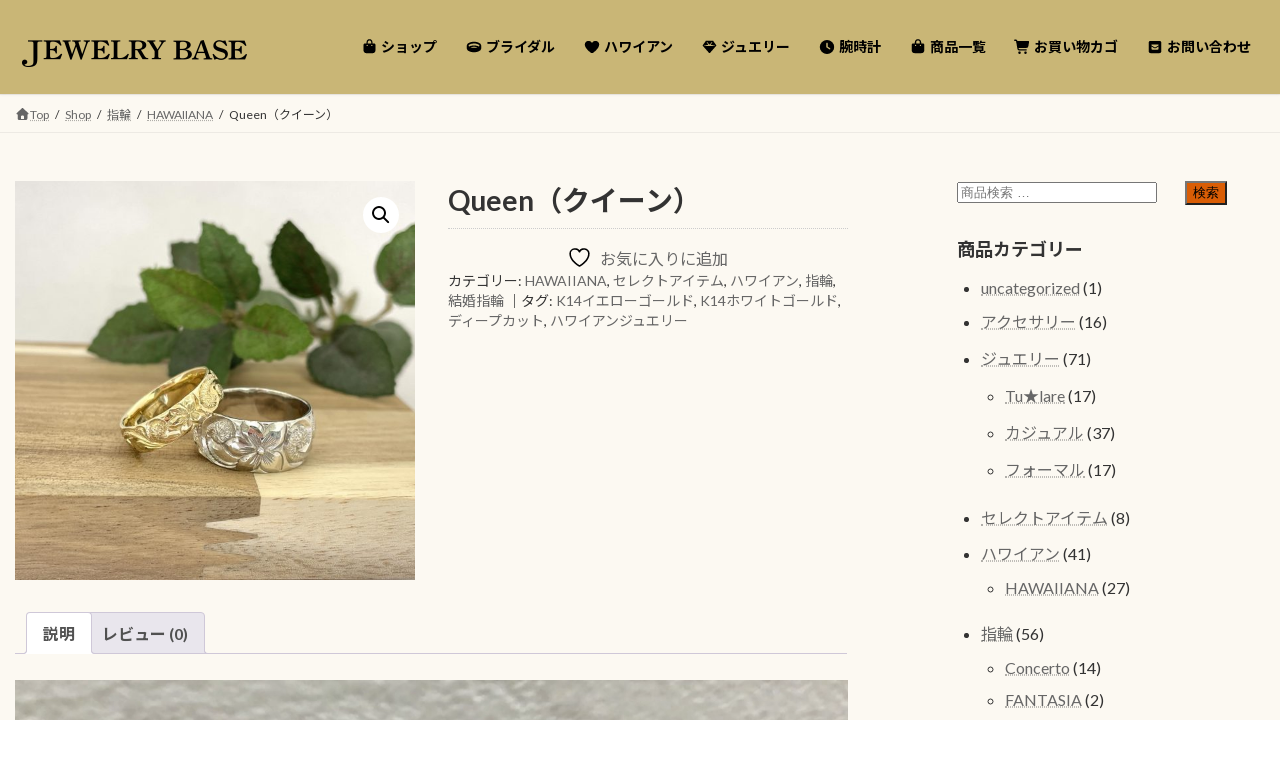

--- FILE ---
content_type: text/html; charset=UTF-8
request_url: https://jewelry-base.jp/product/queen%EF%BC%9Chawaiiana%EF%BC%9E/
body_size: 29540
content:
<!DOCTYPE html>
<html lang="ja">
<head>
<meta charset="utf-8">
<meta http-equiv="X-UA-Compatible" content="IE=edge">
<meta name="viewport" content="width=device-width, initial-scale=1">
				<script>document.documentElement.className = document.documentElement.className + ' yes-js js_active js'</script>
			<title>Queen（クイーン） | JEWELRY BASE｜福島県いわき市の婚約指輪・結婚指輪・ハワイアンジュエリー・腕時計の専門店。</title>
<meta name='robots' content='max-image-preview:large' />
<link rel='dns-prefetch' href='//cdn.jsdelivr.net' />
<link rel="alternate" type="application/rss+xml" title="JEWELRY BASE｜福島県いわき市の婚約指輪・結婚指輪・ハワイアンジュエリー・腕時計の専門店。 &raquo; フィード" href="https://jewelry-base.jp/feed/" />
<link rel="alternate" type="application/rss+xml" title="JEWELRY BASE｜福島県いわき市の婚約指輪・結婚指輪・ハワイアンジュエリー・腕時計の専門店。 &raquo; コメントフィード" href="https://jewelry-base.jp/comments/feed/" />
<link rel="alternate" type="application/rss+xml" title="JEWELRY BASE｜福島県いわき市の婚約指輪・結婚指輪・ハワイアンジュエリー・腕時計の専門店。 &raquo; Queen（クイーン） のコメントのフィード" href="https://jewelry-base.jp/product/queen%ef%bc%9chawaiiana%ef%bc%9e/feed/" />
<link rel="alternate" title="oEmbed (JSON)" type="application/json+oembed" href="https://jewelry-base.jp/wp-json/oembed/1.0/embed?url=https%3A%2F%2Fjewelry-base.jp%2Fproduct%2Fqueen%25ef%25bc%259chawaiiana%25ef%25bc%259e%2F" />
<link rel="alternate" title="oEmbed (XML)" type="text/xml+oembed" href="https://jewelry-base.jp/wp-json/oembed/1.0/embed?url=https%3A%2F%2Fjewelry-base.jp%2Fproduct%2Fqueen%25ef%25bc%259chawaiiana%25ef%25bc%259e%2F&#038;format=xml" />
<meta name="description" content="&nbsp;Queen(クイーン)柄のマリッジリングです。スクロール(波)とハイビスカスのモチーフです。古くから波は海から幸せを運んでくるとされており、寄せては返す美しいスクロール(波)模様は永遠に途切れることのない愛を表し、「幸せが途切れることなく繰り返しくるように」という願いが込められています。【左】素材：K14イエローゴールド幅：5㎜￥418,000(税込)～【右】素材：K14ホワイトゴールド幅：9㎜￥66" /><style id='wp-img-auto-sizes-contain-inline-css' type='text/css'>
img:is([sizes=auto i],[sizes^="auto," i]){contain-intrinsic-size:3000px 1500px}
/*# sourceURL=wp-img-auto-sizes-contain-inline-css */
</style>
<link rel='stylesheet' id='vkExUnit_common_style-css' href='https://jewelry-base.jp/wp-content/plugins/vk-all-in-one-expansion-unit/assets/css/vkExUnit_style.css?ver=9.113.0.1' type='text/css' media='all' />
<style id='vkExUnit_common_style-inline-css' type='text/css'>
:root {--ver_page_top_button_url:url(https://jewelry-base.jp/wp-content/plugins/vk-all-in-one-expansion-unit/assets/images/to-top-btn-icon.svg);}@font-face {font-weight: normal;font-style: normal;font-family: "vk_sns";src: url("https://jewelry-base.jp/wp-content/plugins/vk-all-in-one-expansion-unit/inc/sns/icons/fonts/vk_sns.eot?-bq20cj");src: url("https://jewelry-base.jp/wp-content/plugins/vk-all-in-one-expansion-unit/inc/sns/icons/fonts/vk_sns.eot?#iefix-bq20cj") format("embedded-opentype"),url("https://jewelry-base.jp/wp-content/plugins/vk-all-in-one-expansion-unit/inc/sns/icons/fonts/vk_sns.woff?-bq20cj") format("woff"),url("https://jewelry-base.jp/wp-content/plugins/vk-all-in-one-expansion-unit/inc/sns/icons/fonts/vk_sns.ttf?-bq20cj") format("truetype"),url("https://jewelry-base.jp/wp-content/plugins/vk-all-in-one-expansion-unit/inc/sns/icons/fonts/vk_sns.svg?-bq20cj#vk_sns") format("svg");}
.veu_promotion-alert__content--text {border: 1px solid rgba(0,0,0,0.125);padding: 0.5em 1em;border-radius: var(--vk-size-radius);margin-bottom: var(--vk-margin-block-bottom);font-size: 0.875rem;}/* Alert Content部分に段落タグを入れた場合に最後の段落の余白を0にする */.veu_promotion-alert__content--text p:last-of-type{margin-bottom:0;margin-top: 0;}
/*# sourceURL=vkExUnit_common_style-inline-css */
</style>
<style id='wp-emoji-styles-inline-css' type='text/css'>

	img.wp-smiley, img.emoji {
		display: inline !important;
		border: none !important;
		box-shadow: none !important;
		height: 1em !important;
		width: 1em !important;
		margin: 0 0.07em !important;
		vertical-align: -0.1em !important;
		background: none !important;
		padding: 0 !important;
	}
/*# sourceURL=wp-emoji-styles-inline-css */
</style>
<link rel='stylesheet' id='wp-block-library-css' href='https://jewelry-base.jp/wp-includes/css/dist/block-library/style.min.css?ver=18d361dfc5ea0bc8ce06f1be138fb80a' type='text/css' media='all' />
<style id='wp-block-library-inline-css' type='text/css'>
/* VK Color Palettes */:root{ --wp--preset--color--vk-color-primary:#c9b677}/* --vk-color-primary is deprecated. */:root{ --vk-color-primary: var(--wp--preset--color--vk-color-primary);}:root{ --wp--preset--color--vk-color-primary-dark:#a1925f}/* --vk-color-primary-dark is deprecated. */:root{ --vk-color-primary-dark: var(--wp--preset--color--vk-color-primary-dark);}:root{ --wp--preset--color--vk-color-primary-vivid:#ddc883}/* --vk-color-primary-vivid is deprecated. */:root{ --vk-color-primary-vivid: var(--wp--preset--color--vk-color-primary-vivid);}

/*# sourceURL=wp-block-library-inline-css */
</style><style id='wp-block-heading-inline-css' type='text/css'>
h1:where(.wp-block-heading).has-background,h2:where(.wp-block-heading).has-background,h3:where(.wp-block-heading).has-background,h4:where(.wp-block-heading).has-background,h5:where(.wp-block-heading).has-background,h6:where(.wp-block-heading).has-background{padding:1.25em 2.375em}h1.has-text-align-left[style*=writing-mode]:where([style*=vertical-lr]),h1.has-text-align-right[style*=writing-mode]:where([style*=vertical-rl]),h2.has-text-align-left[style*=writing-mode]:where([style*=vertical-lr]),h2.has-text-align-right[style*=writing-mode]:where([style*=vertical-rl]),h3.has-text-align-left[style*=writing-mode]:where([style*=vertical-lr]),h3.has-text-align-right[style*=writing-mode]:where([style*=vertical-rl]),h4.has-text-align-left[style*=writing-mode]:where([style*=vertical-lr]),h4.has-text-align-right[style*=writing-mode]:where([style*=vertical-rl]),h5.has-text-align-left[style*=writing-mode]:where([style*=vertical-lr]),h5.has-text-align-right[style*=writing-mode]:where([style*=vertical-rl]),h6.has-text-align-left[style*=writing-mode]:where([style*=vertical-lr]),h6.has-text-align-right[style*=writing-mode]:where([style*=vertical-rl]){rotate:180deg}
/*# sourceURL=https://jewelry-base.jp/wp-includes/blocks/heading/style.min.css */
</style>
<style id='wp-block-paragraph-inline-css' type='text/css'>
.is-small-text{font-size:.875em}.is-regular-text{font-size:1em}.is-large-text{font-size:2.25em}.is-larger-text{font-size:3em}.has-drop-cap:not(:focus):first-letter{float:left;font-size:8.4em;font-style:normal;font-weight:100;line-height:.68;margin:.05em .1em 0 0;text-transform:uppercase}body.rtl .has-drop-cap:not(:focus):first-letter{float:none;margin-left:.1em}p.has-drop-cap.has-background{overflow:hidden}:root :where(p.has-background){padding:1.25em 2.375em}:where(p.has-text-color:not(.has-link-color)) a{color:inherit}p.has-text-align-left[style*="writing-mode:vertical-lr"],p.has-text-align-right[style*="writing-mode:vertical-rl"]{rotate:180deg}
/*# sourceURL=https://jewelry-base.jp/wp-includes/blocks/paragraph/style.min.css */
</style>
<link rel='stylesheet' id='wc-blocks-style-css' href='https://jewelry-base.jp/wp-content/plugins/woocommerce/assets/client/blocks/wc-blocks.css?ver=wc-10.4.3' type='text/css' media='all' />
<style id='global-styles-inline-css' type='text/css'>
:root{--wp--preset--aspect-ratio--square: 1;--wp--preset--aspect-ratio--4-3: 4/3;--wp--preset--aspect-ratio--3-4: 3/4;--wp--preset--aspect-ratio--3-2: 3/2;--wp--preset--aspect-ratio--2-3: 2/3;--wp--preset--aspect-ratio--16-9: 16/9;--wp--preset--aspect-ratio--9-16: 9/16;--wp--preset--color--black: #000000;--wp--preset--color--cyan-bluish-gray: #abb8c3;--wp--preset--color--white: #ffffff;--wp--preset--color--pale-pink: #f78da7;--wp--preset--color--vivid-red: #cf2e2e;--wp--preset--color--luminous-vivid-orange: #ff6900;--wp--preset--color--luminous-vivid-amber: #fcb900;--wp--preset--color--light-green-cyan: #7bdcb5;--wp--preset--color--vivid-green-cyan: #00d084;--wp--preset--color--pale-cyan-blue: #8ed1fc;--wp--preset--color--vivid-cyan-blue: #0693e3;--wp--preset--color--vivid-purple: #9b51e0;--wp--preset--color--vk-color-primary: #c9b677;--wp--preset--color--vk-color-primary-dark: #a1925f;--wp--preset--color--vk-color-primary-vivid: #ddc883;--wp--preset--gradient--vivid-cyan-blue-to-vivid-purple: linear-gradient(135deg,rgb(6,147,227) 0%,rgb(155,81,224) 100%);--wp--preset--gradient--light-green-cyan-to-vivid-green-cyan: linear-gradient(135deg,rgb(122,220,180) 0%,rgb(0,208,130) 100%);--wp--preset--gradient--luminous-vivid-amber-to-luminous-vivid-orange: linear-gradient(135deg,rgb(252,185,0) 0%,rgb(255,105,0) 100%);--wp--preset--gradient--luminous-vivid-orange-to-vivid-red: linear-gradient(135deg,rgb(255,105,0) 0%,rgb(207,46,46) 100%);--wp--preset--gradient--very-light-gray-to-cyan-bluish-gray: linear-gradient(135deg,rgb(238,238,238) 0%,rgb(169,184,195) 100%);--wp--preset--gradient--cool-to-warm-spectrum: linear-gradient(135deg,rgb(74,234,220) 0%,rgb(151,120,209) 20%,rgb(207,42,186) 40%,rgb(238,44,130) 60%,rgb(251,105,98) 80%,rgb(254,248,76) 100%);--wp--preset--gradient--blush-light-purple: linear-gradient(135deg,rgb(255,206,236) 0%,rgb(152,150,240) 100%);--wp--preset--gradient--blush-bordeaux: linear-gradient(135deg,rgb(254,205,165) 0%,rgb(254,45,45) 50%,rgb(107,0,62) 100%);--wp--preset--gradient--luminous-dusk: linear-gradient(135deg,rgb(255,203,112) 0%,rgb(199,81,192) 50%,rgb(65,88,208) 100%);--wp--preset--gradient--pale-ocean: linear-gradient(135deg,rgb(255,245,203) 0%,rgb(182,227,212) 50%,rgb(51,167,181) 100%);--wp--preset--gradient--electric-grass: linear-gradient(135deg,rgb(202,248,128) 0%,rgb(113,206,126) 100%);--wp--preset--gradient--midnight: linear-gradient(135deg,rgb(2,3,129) 0%,rgb(40,116,252) 100%);--wp--preset--gradient--vivid-green-cyan-to-vivid-cyan-blue: linear-gradient(135deg,rgba(0,208,132,1) 0%,rgba(6,147,227,1) 100%);--wp--preset--font-size--small: 0.875rem;--wp--preset--font-size--medium: 20px;--wp--preset--font-size--large: 1.5rem;--wp--preset--font-size--x-large: 42px;--wp--preset--font-size--regular: 1rem;--wp--preset--font-size--huge: 2.25rem;--wp--preset--spacing--20: 0.44rem;--wp--preset--spacing--30: var(--vk-margin-xs, 0.75rem);--wp--preset--spacing--40: var(--vk-margin-sm, 1.5rem);--wp--preset--spacing--50: var(--vk-margin-md, 2.4rem);--wp--preset--spacing--60: var(--vk-margin-lg, 4rem);--wp--preset--spacing--70: var(--vk-margin-xl, 6rem);--wp--preset--spacing--80: 5.06rem;--wp--preset--shadow--natural: 6px 6px 9px rgba(0, 0, 0, 0.2);--wp--preset--shadow--deep: 12px 12px 50px rgba(0, 0, 0, 0.4);--wp--preset--shadow--sharp: 6px 6px 0px rgba(0, 0, 0, 0.2);--wp--preset--shadow--outlined: 6px 6px 0px -3px rgb(255, 255, 255), 6px 6px rgb(0, 0, 0);--wp--preset--shadow--crisp: 6px 6px 0px rgb(0, 0, 0);}:root { --wp--style--global--content-size: calc( var(--vk-width-container) - var(--vk-width-container-padding) * 2 );--wp--style--global--wide-size: calc( var(--vk-width-container) - var(--vk-width-container-padding) * 2 + ( 100vw - ( var(--vk-width-container) - var(--vk-width-container-padding) * 2 ) ) / 2 ); }:where(body) { margin: 0; }.wp-site-blocks > .alignleft { float: left; margin-right: 2em; }.wp-site-blocks > .alignright { float: right; margin-left: 2em; }.wp-site-blocks > .aligncenter { justify-content: center; margin-left: auto; margin-right: auto; }:where(.wp-site-blocks) > * { margin-block-start: 24px; margin-block-end: 0; }:where(.wp-site-blocks) > :first-child { margin-block-start: 0; }:where(.wp-site-blocks) > :last-child { margin-block-end: 0; }:root { --wp--style--block-gap: 24px; }:root :where(.is-layout-flow) > :first-child{margin-block-start: 0;}:root :where(.is-layout-flow) > :last-child{margin-block-end: 0;}:root :where(.is-layout-flow) > *{margin-block-start: 24px;margin-block-end: 0;}:root :where(.is-layout-constrained) > :first-child{margin-block-start: 0;}:root :where(.is-layout-constrained) > :last-child{margin-block-end: 0;}:root :where(.is-layout-constrained) > *{margin-block-start: 24px;margin-block-end: 0;}:root :where(.is-layout-flex){gap: 24px;}:root :where(.is-layout-grid){gap: 24px;}.is-layout-flow > .alignleft{float: left;margin-inline-start: 0;margin-inline-end: 2em;}.is-layout-flow > .alignright{float: right;margin-inline-start: 2em;margin-inline-end: 0;}.is-layout-flow > .aligncenter{margin-left: auto !important;margin-right: auto !important;}.is-layout-constrained > .alignleft{float: left;margin-inline-start: 0;margin-inline-end: 2em;}.is-layout-constrained > .alignright{float: right;margin-inline-start: 2em;margin-inline-end: 0;}.is-layout-constrained > .aligncenter{margin-left: auto !important;margin-right: auto !important;}.is-layout-constrained > :where(:not(.alignleft):not(.alignright):not(.alignfull)){max-width: var(--wp--style--global--content-size);margin-left: auto !important;margin-right: auto !important;}.is-layout-constrained > .alignwide{max-width: var(--wp--style--global--wide-size);}body .is-layout-flex{display: flex;}.is-layout-flex{flex-wrap: wrap;align-items: center;}.is-layout-flex > :is(*, div){margin: 0;}body .is-layout-grid{display: grid;}.is-layout-grid > :is(*, div){margin: 0;}body{padding-top: 0px;padding-right: 0px;padding-bottom: 0px;padding-left: 0px;}a:where(:not(.wp-element-button)){text-decoration: underline;}:root :where(.wp-element-button, .wp-block-button__link){background-color: #32373c;border-width: 0;color: #fff;font-family: inherit;font-size: inherit;font-style: inherit;font-weight: inherit;letter-spacing: inherit;line-height: inherit;padding-top: calc(0.667em + 2px);padding-right: calc(1.333em + 2px);padding-bottom: calc(0.667em + 2px);padding-left: calc(1.333em + 2px);text-decoration: none;text-transform: inherit;}.has-black-color{color: var(--wp--preset--color--black) !important;}.has-cyan-bluish-gray-color{color: var(--wp--preset--color--cyan-bluish-gray) !important;}.has-white-color{color: var(--wp--preset--color--white) !important;}.has-pale-pink-color{color: var(--wp--preset--color--pale-pink) !important;}.has-vivid-red-color{color: var(--wp--preset--color--vivid-red) !important;}.has-luminous-vivid-orange-color{color: var(--wp--preset--color--luminous-vivid-orange) !important;}.has-luminous-vivid-amber-color{color: var(--wp--preset--color--luminous-vivid-amber) !important;}.has-light-green-cyan-color{color: var(--wp--preset--color--light-green-cyan) !important;}.has-vivid-green-cyan-color{color: var(--wp--preset--color--vivid-green-cyan) !important;}.has-pale-cyan-blue-color{color: var(--wp--preset--color--pale-cyan-blue) !important;}.has-vivid-cyan-blue-color{color: var(--wp--preset--color--vivid-cyan-blue) !important;}.has-vivid-purple-color{color: var(--wp--preset--color--vivid-purple) !important;}.has-vk-color-primary-color{color: var(--wp--preset--color--vk-color-primary) !important;}.has-vk-color-primary-dark-color{color: var(--wp--preset--color--vk-color-primary-dark) !important;}.has-vk-color-primary-vivid-color{color: var(--wp--preset--color--vk-color-primary-vivid) !important;}.has-black-background-color{background-color: var(--wp--preset--color--black) !important;}.has-cyan-bluish-gray-background-color{background-color: var(--wp--preset--color--cyan-bluish-gray) !important;}.has-white-background-color{background-color: var(--wp--preset--color--white) !important;}.has-pale-pink-background-color{background-color: var(--wp--preset--color--pale-pink) !important;}.has-vivid-red-background-color{background-color: var(--wp--preset--color--vivid-red) !important;}.has-luminous-vivid-orange-background-color{background-color: var(--wp--preset--color--luminous-vivid-orange) !important;}.has-luminous-vivid-amber-background-color{background-color: var(--wp--preset--color--luminous-vivid-amber) !important;}.has-light-green-cyan-background-color{background-color: var(--wp--preset--color--light-green-cyan) !important;}.has-vivid-green-cyan-background-color{background-color: var(--wp--preset--color--vivid-green-cyan) !important;}.has-pale-cyan-blue-background-color{background-color: var(--wp--preset--color--pale-cyan-blue) !important;}.has-vivid-cyan-blue-background-color{background-color: var(--wp--preset--color--vivid-cyan-blue) !important;}.has-vivid-purple-background-color{background-color: var(--wp--preset--color--vivid-purple) !important;}.has-vk-color-primary-background-color{background-color: var(--wp--preset--color--vk-color-primary) !important;}.has-vk-color-primary-dark-background-color{background-color: var(--wp--preset--color--vk-color-primary-dark) !important;}.has-vk-color-primary-vivid-background-color{background-color: var(--wp--preset--color--vk-color-primary-vivid) !important;}.has-black-border-color{border-color: var(--wp--preset--color--black) !important;}.has-cyan-bluish-gray-border-color{border-color: var(--wp--preset--color--cyan-bluish-gray) !important;}.has-white-border-color{border-color: var(--wp--preset--color--white) !important;}.has-pale-pink-border-color{border-color: var(--wp--preset--color--pale-pink) !important;}.has-vivid-red-border-color{border-color: var(--wp--preset--color--vivid-red) !important;}.has-luminous-vivid-orange-border-color{border-color: var(--wp--preset--color--luminous-vivid-orange) !important;}.has-luminous-vivid-amber-border-color{border-color: var(--wp--preset--color--luminous-vivid-amber) !important;}.has-light-green-cyan-border-color{border-color: var(--wp--preset--color--light-green-cyan) !important;}.has-vivid-green-cyan-border-color{border-color: var(--wp--preset--color--vivid-green-cyan) !important;}.has-pale-cyan-blue-border-color{border-color: var(--wp--preset--color--pale-cyan-blue) !important;}.has-vivid-cyan-blue-border-color{border-color: var(--wp--preset--color--vivid-cyan-blue) !important;}.has-vivid-purple-border-color{border-color: var(--wp--preset--color--vivid-purple) !important;}.has-vk-color-primary-border-color{border-color: var(--wp--preset--color--vk-color-primary) !important;}.has-vk-color-primary-dark-border-color{border-color: var(--wp--preset--color--vk-color-primary-dark) !important;}.has-vk-color-primary-vivid-border-color{border-color: var(--wp--preset--color--vk-color-primary-vivid) !important;}.has-vivid-cyan-blue-to-vivid-purple-gradient-background{background: var(--wp--preset--gradient--vivid-cyan-blue-to-vivid-purple) !important;}.has-light-green-cyan-to-vivid-green-cyan-gradient-background{background: var(--wp--preset--gradient--light-green-cyan-to-vivid-green-cyan) !important;}.has-luminous-vivid-amber-to-luminous-vivid-orange-gradient-background{background: var(--wp--preset--gradient--luminous-vivid-amber-to-luminous-vivid-orange) !important;}.has-luminous-vivid-orange-to-vivid-red-gradient-background{background: var(--wp--preset--gradient--luminous-vivid-orange-to-vivid-red) !important;}.has-very-light-gray-to-cyan-bluish-gray-gradient-background{background: var(--wp--preset--gradient--very-light-gray-to-cyan-bluish-gray) !important;}.has-cool-to-warm-spectrum-gradient-background{background: var(--wp--preset--gradient--cool-to-warm-spectrum) !important;}.has-blush-light-purple-gradient-background{background: var(--wp--preset--gradient--blush-light-purple) !important;}.has-blush-bordeaux-gradient-background{background: var(--wp--preset--gradient--blush-bordeaux) !important;}.has-luminous-dusk-gradient-background{background: var(--wp--preset--gradient--luminous-dusk) !important;}.has-pale-ocean-gradient-background{background: var(--wp--preset--gradient--pale-ocean) !important;}.has-electric-grass-gradient-background{background: var(--wp--preset--gradient--electric-grass) !important;}.has-midnight-gradient-background{background: var(--wp--preset--gradient--midnight) !important;}.has-vivid-green-cyan-to-vivid-cyan-blue-gradient-background{background: var(--wp--preset--gradient--vivid-green-cyan-to-vivid-cyan-blue) !important;}.has-small-font-size{font-size: var(--wp--preset--font-size--small) !important;}.has-medium-font-size{font-size: var(--wp--preset--font-size--medium) !important;}.has-large-font-size{font-size: var(--wp--preset--font-size--large) !important;}.has-x-large-font-size{font-size: var(--wp--preset--font-size--x-large) !important;}.has-regular-font-size{font-size: var(--wp--preset--font-size--regular) !important;}.has-huge-font-size{font-size: var(--wp--preset--font-size--huge) !important;}
/*# sourceURL=global-styles-inline-css */
</style>

<style id='ystdb-custom-button-block-responsive-inline-css' type='text/css'>
@media (min-width:1024px) {.ystdb-custom-button__link:where([style*="--ystdb--desktop--button--font-size"]){font-size:var(--ystdb--desktop--button--font-size) !important;}.ystdb-custom-button__link:where([style*="--ystdb--desktop--button--width"]){width:var(--ystdb--desktop--button--width) !important;}.ystdb-custom-button__link:where([style*="--ystdb--desktop--button--padding-top"]){padding-top:var(--ystdb--desktop--button--padding-top) !important;}.ystdb-custom-button__link:where([style*="--ystdb--desktop--button--padding-right"]){padding-right:var(--ystdb--desktop--button--padding-right) !important;}.ystdb-custom-button__link:where([style*="--ystdb--desktop--button--padding-bottom"]){padding-bottom:var(--ystdb--desktop--button--padding-bottom) !important;}.ystdb-custom-button__link:where([style*="--ystdb--desktop--button--padding-left"]){padding-left:var(--ystdb--desktop--button--padding-left) !important;}}@media (min-width:640px) AND (max-width:1023.9px) {.ystdb-custom-button__link:where([style*="--ystdb--tablet--button--font-size"]){font-size:var(--ystdb--tablet--button--font-size) !important;}.ystdb-custom-button__link:where([style*="--ystdb--tablet--button--width"]){width:var(--ystdb--tablet--button--width) !important;}.ystdb-custom-button__link:where([style*="--ystdb--tablet--button--padding-top"]){padding-top:var(--ystdb--tablet--button--padding-top) !important;}.ystdb-custom-button__link:where([style*="--ystdb--tablet--button--padding-right"]){padding-right:var(--ystdb--tablet--button--padding-right) !important;}.ystdb-custom-button__link:where([style*="--ystdb--tablet--button--padding-bottom"]){padding-bottom:var(--ystdb--tablet--button--padding-bottom) !important;}.ystdb-custom-button__link:where([style*="--ystdb--tablet--button--padding-left"]){padding-left:var(--ystdb--tablet--button--padding-left) !important;}}@media (max-width:639.9px) {.ystdb-custom-button__link:where([style*="--ystdb--mobile--button--font-size"]){font-size:var(--ystdb--mobile--button--font-size) !important;}.ystdb-custom-button__link:where([style*="--ystdb--mobile--button--width"]){width:var(--ystdb--mobile--button--width) !important;}.ystdb-custom-button__link:where([style*="--ystdb--mobile--button--padding-top"]){padding-top:var(--ystdb--mobile--button--padding-top) !important;}.ystdb-custom-button__link:where([style*="--ystdb--mobile--button--padding-right"]){padding-right:var(--ystdb--mobile--button--padding-right) !important;}.ystdb-custom-button__link:where([style*="--ystdb--mobile--button--padding-bottom"]){padding-bottom:var(--ystdb--mobile--button--padding-bottom) !important;}.ystdb-custom-button__link:where([style*="--ystdb--mobile--button--padding-left"]){padding-left:var(--ystdb--mobile--button--padding-left) !important;}}
/*# sourceURL=ystdb-custom-button-block-responsive-inline-css */
</style>
<style id='ystdb-custom-heading-block-responsive-inline-css' type='text/css'>
@media (min-width:1024px) {.ystdb-custom-heading:where([style*="--ystdb--desktop--heading--font-size"]){font-size:var(--ystdb--desktop--heading--font-size) !important;}}@media (min-width:640px) AND (max-width:1023.9px) {.ystdb-custom-heading:where([style*="--ystdb--tablet--heading--font-size"]){font-size:var(--ystdb--tablet--heading--font-size) !important;}}@media (max-width:639.9px) {.ystdb-custom-heading:where([style*="--ystdb--mobile--heading--font-size"]){font-size:var(--ystdb--mobile--heading--font-size) !important;}}
/*# sourceURL=ystdb-custom-heading-block-responsive-inline-css */
</style>
<style id='ystdb-svg-icon-block-responsive-inline-css' type='text/css'>
@media (min-width:1024px) {.ystdb-icon__wrap:where([style*="--ystdb--desktop--icon--font-size"]){font-size:var(--ystdb--desktop--icon--font-size) !important;}.ystdb-icon__wrap:where([style*="--ystdb--desktop--icon--width"]){width:var(--ystdb--desktop--icon--width) !important;}.ystdb-icon__wrap:where([style*="--ystdb--desktop--icon--height"]){height:var(--ystdb--desktop--icon--height) !important;}.ystdb-icon__wrap:where([style*="--ystdb--desktop--icon--padding-top"]){padding-top:var(--ystdb--desktop--icon--padding-top) !important;}.ystdb-icon__wrap:where([style*="--ystdb--desktop--icon--padding-right"]){padding-right:var(--ystdb--desktop--icon--padding-right) !important;}.ystdb-icon__wrap:where([style*="--ystdb--desktop--icon--padding-bottom"]){padding-bottom:var(--ystdb--desktop--icon--padding-bottom) !important;}.ystdb-icon__wrap:where([style*="--ystdb--desktop--icon--padding-left"]){padding-left:var(--ystdb--desktop--icon--padding-left) !important;}}@media (min-width:640px) AND (max-width:1023.9px) {.ystdb-icon__wrap:where([style*="--ystdb--tablet--icon--font-size"]){font-size:var(--ystdb--tablet--icon--font-size) !important;}.ystdb-icon__wrap:where([style*="--ystdb--tablet--icon--width"]){width:var(--ystdb--tablet--icon--width) !important;}.ystdb-icon__wrap:where([style*="--ystdb--tablet--icon--height"]){height:var(--ystdb--tablet--icon--height) !important;}.ystdb-icon__wrap:where([style*="--ystdb--tablet--icon--padding-top"]){padding-top:var(--ystdb--tablet--icon--padding-top) !important;}.ystdb-icon__wrap:where([style*="--ystdb--tablet--icon--padding-right"]){padding-right:var(--ystdb--tablet--icon--padding-right) !important;}.ystdb-icon__wrap:where([style*="--ystdb--tablet--icon--padding-bottom"]){padding-bottom:var(--ystdb--tablet--icon--padding-bottom) !important;}.ystdb-icon__wrap:where([style*="--ystdb--tablet--icon--padding-left"]){padding-left:var(--ystdb--tablet--icon--padding-left) !important;}}@media (max-width:639.9px) {.ystdb-icon__wrap:where([style*="--ystdb--mobile--icon--font-size"]){font-size:var(--ystdb--mobile--icon--font-size) !important;}.ystdb-icon__wrap:where([style*="--ystdb--mobile--icon--width"]){width:var(--ystdb--mobile--icon--width) !important;}.ystdb-icon__wrap:where([style*="--ystdb--mobile--icon--height"]){height:var(--ystdb--mobile--icon--height) !important;}.ystdb-icon__wrap:where([style*="--ystdb--mobile--icon--padding-top"]){padding-top:var(--ystdb--mobile--icon--padding-top) !important;}.ystdb-icon__wrap:where([style*="--ystdb--mobile--icon--padding-right"]){padding-right:var(--ystdb--mobile--icon--padding-right) !important;}.ystdb-icon__wrap:where([style*="--ystdb--mobile--icon--padding-bottom"]){padding-bottom:var(--ystdb--mobile--icon--padding-bottom) !important;}.ystdb-icon__wrap:where([style*="--ystdb--mobile--icon--padding-left"]){padding-left:var(--ystdb--mobile--icon--padding-left) !important;}}
/*# sourceURL=ystdb-svg-icon-block-responsive-inline-css */
</style>
<style id='ystdb-svg-icon-legacy-style-inline-css' type='text/css'>

		.ystdb-icon__wrap :where(.ys-icon) {vertical-align: baseline;}
		.ystdb-icon__wrap svg {vertical-align: -.25em;}
		
/*# sourceURL=ystdb-svg-icon-legacy-style-inline-css */
</style>
<link rel='stylesheet' id='spider-css' href='https://jewelry-base.jp/wp-content/plugins/snow-monkey-blocks/dist/packages/spider/dist/css/spider.css?ver=1768007337' type='text/css' media='all' />
<link rel='stylesheet' id='snow-monkey-blocks-css' href='https://jewelry-base.jp/wp-content/plugins/snow-monkey-blocks/dist/css/blocks.css?ver=1768007267' type='text/css' media='all' />
<link rel='stylesheet' id='sass-basis-css' href='https://jewelry-base.jp/wp-content/plugins/snow-monkey-blocks/dist/css/fallback.css?ver=1768007267' type='text/css' media='all' />
<link rel='stylesheet' id='snow-monkey-blocks/nopro-css' href='https://jewelry-base.jp/wp-content/plugins/snow-monkey-blocks/dist/css/nopro.css?ver=1768007267' type='text/css' media='all' />
<link rel='stylesheet' id='fontawesome-free-css' href='https://jewelry-base.jp/wp-content/plugins/getwid/vendors/fontawesome-free/css/all.min.css?ver=5.5.0' type='text/css' media='all' />
<link rel='stylesheet' id='slick-css' href='https://jewelry-base.jp/wp-content/plugins/getwid/vendors/slick/slick/slick.min.css?ver=1.9.0' type='text/css' media='all' />
<link rel='stylesheet' id='slick-theme-css' href='https://jewelry-base.jp/wp-content/plugins/getwid/vendors/slick/slick/slick-theme.min.css?ver=1.9.0' type='text/css' media='all' />
<link rel='stylesheet' id='mp-fancybox-css' href='https://jewelry-base.jp/wp-content/plugins/getwid/vendors/mp-fancybox/jquery.fancybox.min.css?ver=3.5.7-mp.1' type='text/css' media='all' />
<link rel='stylesheet' id='getwid-blocks-css' href='https://jewelry-base.jp/wp-content/plugins/getwid/assets/css/blocks.style.css?ver=2.1.3' type='text/css' media='all' />
<style id='getwid-blocks-inline-css' type='text/css'>
.wp-block-getwid-section .wp-block-getwid-section__wrapper .wp-block-getwid-section__inner-wrapper{max-width: 1140px;}
/*# sourceURL=getwid-blocks-inline-css */
</style>
<link rel='stylesheet' id='snow-monkey-blocks-spider-slider-style-css' href='https://jewelry-base.jp/wp-content/plugins/snow-monkey-blocks/dist/blocks/spider-slider/style-index.css?ver=1768007310' type='text/css' media='all' />
<style id='fsb-flexible-spacer-style-inline-css' type='text/css'>
.fsb-style-show-front{position:relative;z-index:2;}@media screen and (min-width:1025px){.fsb-flexible-spacer__device--md,.fsb-flexible-spacer__device--sm{display:none;}}@media screen and (min-width:600px) and (max-width:1024px){.fsb-flexible-spacer__device--lg,.fsb-flexible-spacer__device--sm{display:none;}}@media screen and (max-width:599px){.fsb-flexible-spacer__device--lg,.fsb-flexible-spacer__device--md{display:none;}}
/*# sourceURL=fsb-flexible-spacer-style-inline-css */
</style>
<link rel='stylesheet' id='jquery-smooth-scroll-css' href='https://jewelry-base.jp/wp-content/plugins/jquery-smooth-scroll/css/style.css?ver=18d361dfc5ea0bc8ce06f1be138fb80a' type='text/css' media='all' />
<link rel='stylesheet' id='vk-filter-search-style-css' href='https://jewelry-base.jp/wp-content/plugins/vk-filter-search/inc/filter-search/package/build/style.css?ver=2.18.3.0' type='text/css' media='all' />
<link rel='stylesheet' id='whats-new-style-css' href='https://jewelry-base.jp/wp-content/plugins/whats-new-genarator/whats-new.css?ver=2.0.2' type='text/css' media='all' />
<link rel='stylesheet' id='photoswipe-css' href='https://jewelry-base.jp/wp-content/plugins/woocommerce/assets/css/photoswipe/photoswipe.min.css?ver=10.4.3' type='text/css' media='all' />
<link rel='stylesheet' id='photoswipe-default-skin-css' href='https://jewelry-base.jp/wp-content/plugins/woocommerce/assets/css/photoswipe/default-skin/default-skin.min.css?ver=10.4.3' type='text/css' media='all' />
<link rel='stylesheet' id='woocommerce-layout-css' href='https://jewelry-base.jp/wp-content/plugins/woocommerce/assets/css/woocommerce-layout.css?ver=10.4.3' type='text/css' media='all' />
<link rel='stylesheet' id='woocommerce-smallscreen-css' href='https://jewelry-base.jp/wp-content/plugins/woocommerce/assets/css/woocommerce-smallscreen.css?ver=10.4.3' type='text/css' media='only screen and (max-width: 768px)' />
<link rel='stylesheet' id='woocommerce-general-css' href='https://jewelry-base.jp/wp-content/plugins/woocommerce/assets/css/woocommerce.css?ver=10.4.3' type='text/css' media='all' />
<style id='woocommerce-inline-inline-css' type='text/css'>
.woocommerce form .form-row .required { visibility: visible; }
/*# sourceURL=woocommerce-inline-inline-css */
</style>
<link rel='stylesheet' id='wt-woocommerce-related-products-css' href='https://jewelry-base.jp/wp-content/plugins/wt-woocommerce-related-products/public/css/custom-related-products-public.css?ver=1.7.6' type='text/css' media='all' />
<link rel='stylesheet' id='carousel-css-css' href='https://jewelry-base.jp/wp-content/plugins/wt-woocommerce-related-products/public/css/owl.carousel.min.css?ver=1.7.6' type='text/css' media='all' />
<link rel='stylesheet' id='carousel-theme-css-css' href='https://jewelry-base.jp/wp-content/plugins/wt-woocommerce-related-products/public/css/owl.theme.default.min.css?ver=1.7.6' type='text/css' media='all' />
<link rel='stylesheet' id='vk-swiper-style-css' href='https://jewelry-base.jp/wp-content/plugins/vk-blocks/vendor/vektor-inc/vk-swiper/src/assets/css/swiper-bundle.min.css?ver=11.0.2' type='text/css' media='all' />
<link rel='stylesheet' id='jquery-selectBox-css' href='https://jewelry-base.jp/wp-content/plugins/yith-woocommerce-wishlist/assets/css/jquery.selectBox.css?ver=1.2.0' type='text/css' media='all' />
<link rel='stylesheet' id='woocommerce_prettyPhoto_css-css' href='//jewelry-base.jp/wp-content/plugins/woocommerce/assets/css/prettyPhoto.css?ver=3.1.6' type='text/css' media='all' />
<link rel='stylesheet' id='yith-wcwl-main-css' href='https://jewelry-base.jp/wp-content/plugins/yith-woocommerce-wishlist/assets/css/style.css?ver=4.11.0' type='text/css' media='all' />
<style id='yith-wcwl-main-inline-css' type='text/css'>
 :root { --rounded-corners-radius: 16px; --add-to-cart-rounded-corners-radius: 16px; --color-headers-background: #F4F4F4; --feedback-duration: 3s } 
 :root { --rounded-corners-radius: 16px; --add-to-cart-rounded-corners-radius: 16px; --color-headers-background: #F4F4F4; --feedback-duration: 3s } 
/*# sourceURL=yith-wcwl-main-inline-css */
</style>
<link rel='stylesheet' id='lightning-common-style-css' href='https://jewelry-base.jp/wp-content/themes/lightning/_g3/assets/css/style-theme-json.css?ver=15.26.2' type='text/css' media='all' />
<style id='lightning-common-style-inline-css' type='text/css'>
/* Lightning */:root {--vk-color-primary:#c9b677;--vk-color-primary-dark:#a1925f;--vk-color-primary-vivid:#ddc883;--g_nav_main_acc_icon_open_url:url(https://jewelry-base.jp/wp-content/themes/lightning/_g3/inc/vk-mobile-nav/package/images/vk-menu-acc-icon-open-black.svg);--g_nav_main_acc_icon_close_url: url(https://jewelry-base.jp/wp-content/themes/lightning/_g3/inc/vk-mobile-nav/package/images/vk-menu-close-black.svg);--g_nav_sub_acc_icon_open_url: url(https://jewelry-base.jp/wp-content/themes/lightning/_g3/inc/vk-mobile-nav/package/images/vk-menu-acc-icon-open-white.svg);--g_nav_sub_acc_icon_close_url: url(https://jewelry-base.jp/wp-content/themes/lightning/_g3/inc/vk-mobile-nav/package/images/vk-menu-close-white.svg);}
:root{--swiper-navigation-color: #fff;}
html{scroll-padding-top:var(--vk-size-admin-bar);}
/* vk-mobile-nav */:root {--vk-mobile-nav-menu-btn-bg-src: url("https://jewelry-base.jp/wp-content/themes/lightning/_g3/inc/vk-mobile-nav/package/images/vk-menu-btn-black.svg");--vk-mobile-nav-menu-btn-close-bg-src: url("https://jewelry-base.jp/wp-content/themes/lightning/_g3/inc/vk-mobile-nav/package/images/vk-menu-close-black.svg");--vk-menu-acc-icon-open-black-bg-src: url("https://jewelry-base.jp/wp-content/themes/lightning/_g3/inc/vk-mobile-nav/package/images/vk-menu-acc-icon-open-black.svg");--vk-menu-acc-icon-open-white-bg-src: url("https://jewelry-base.jp/wp-content/themes/lightning/_g3/inc/vk-mobile-nav/package/images/vk-menu-acc-icon-open-white.svg");--vk-menu-acc-icon-close-black-bg-src: url("https://jewelry-base.jp/wp-content/themes/lightning/_g3/inc/vk-mobile-nav/package/images/vk-menu-close-black.svg");--vk-menu-acc-icon-close-white-bg-src: url("https://jewelry-base.jp/wp-content/themes/lightning/_g3/inc/vk-mobile-nav/package/images/vk-menu-close-white.svg");}
/*# sourceURL=lightning-common-style-inline-css */
</style>
<link rel='stylesheet' id='lightning-design-style-css' href='https://jewelry-base.jp/wp-content/themes/lightning/_g3/design-skin/origin3/css/style.css?ver=15.26.2' type='text/css' media='all' />
<style id='lightning-design-style-inline-css' type='text/css'>
.tagcloud a:before { font-family: "Font Awesome 5 Free";content: "\f02b";font-weight: bold; }
/*# sourceURL=lightning-design-style-inline-css */
</style>
<link rel='stylesheet' id='vk-blog-card-css' href='https://jewelry-base.jp/wp-content/themes/lightning/_g3/inc/vk-wp-oembed-blog-card/package/css/blog-card.css?ver=18d361dfc5ea0bc8ce06f1be138fb80a' type='text/css' media='all' />
<link rel='stylesheet' id='lightning-woo-style-css' href='https://jewelry-base.jp/wp-content/themes/lightning/_g3/plugin-support/woocommerce/css/woo.css?ver=15.26.2' type='text/css' media='all' />
<link rel='stylesheet' id='veu-cta-css' href='https://jewelry-base.jp/wp-content/plugins/vk-all-in-one-expansion-unit/inc/call-to-action/package/assets/css/style.css?ver=9.113.0.1' type='text/css' media='all' />
<link rel='stylesheet' id='vk-blocks-build-css-css' href='https://jewelry-base.jp/wp-content/plugins/vk-blocks/build/block-build.css?ver=1.115.2.1' type='text/css' media='all' />
<style id='vk-blocks-build-css-inline-css' type='text/css'>

	:root {
		--vk_image-mask-circle: url(https://jewelry-base.jp/wp-content/plugins/vk-blocks/inc/vk-blocks/images/circle.svg);
		--vk_image-mask-wave01: url(https://jewelry-base.jp/wp-content/plugins/vk-blocks/inc/vk-blocks/images/wave01.svg);
		--vk_image-mask-wave02: url(https://jewelry-base.jp/wp-content/plugins/vk-blocks/inc/vk-blocks/images/wave02.svg);
		--vk_image-mask-wave03: url(https://jewelry-base.jp/wp-content/plugins/vk-blocks/inc/vk-blocks/images/wave03.svg);
		--vk_image-mask-wave04: url(https://jewelry-base.jp/wp-content/plugins/vk-blocks/inc/vk-blocks/images/wave04.svg);
	}
	

	:root {

		--vk-balloon-border-width:1px;

		--vk-balloon-speech-offset:-12px;
	}
	

	:root {
		--vk_flow-arrow: url(https://jewelry-base.jp/wp-content/plugins/vk-blocks/inc/vk-blocks/images/arrow_bottom.svg);
	}
	
/*# sourceURL=vk-blocks-build-css-inline-css */
</style>
<link rel='stylesheet' id='lightning-theme-style-css' href='https://jewelry-base.jp/wp-content/themes/mbg3-child/style.css?ver=15.26.2' type='text/css' media='all' />
<link rel='stylesheet' id='vk-font-awesome-css' href='https://jewelry-base.jp/wp-content/themes/lightning/vendor/vektor-inc/font-awesome-versions/src/versions/6/css/all.min.css?ver=6.4.2' type='text/css' media='all' />
<link rel='stylesheet' id='slb_core-css' href='https://jewelry-base.jp/wp-content/plugins/simple-lightbox/client/css/app.css?ver=2.9.4' type='text/css' media='all' />
<link rel='stylesheet' id='ystdb-css-css' href='https://jewelry-base.jp/wp-content/plugins/ystandard-blocks/css/ystandard-blocks.css?ver=3.22.0' type='text/css' media='all' />
<style id='ystdb-css-inline-css' type='text/css'>
.ystdb .has-small-font-size{font-size:14px;}.ystdb .has-regular-font-size{font-size:16px;}.ystdb .has-large-font-size{font-size:24px;}.ystdb .has-huge-font-size{font-size:36px;}
.ystdb-inline--1{background:linear-gradient(transparent 75%, rgba(218,98,114, 0.3) 75%);}.ystdb-inline--2{background:linear-gradient(transparent 75%, rgba(69,161,207, 0.3) 75%);}.ystdb-inline--3{background:linear-gradient(transparent 75%, rgba(255,238,85, 0.3) 75%);}.ystdb-inline--larger{font-size:1.2em;}.ystdb-inline--smaller{font-size:0.8em;}@media (max-width: 599px) {.ystdb-inline--larger-sp{font-size:1.2em;}}@media (max-width: 599px) {.ystdb-inline--smaller-sp{font-size:0.8em;}}.ystdb-inline--nowrap{white-space:nowrap;}
/*# sourceURL=ystdb-css-inline-css */
</style>
<script type="text/javascript" src="https://jewelry-base.jp/wp-content/plugins/snow-monkey-blocks/dist/js/fontawesome-all.js?ver=1768007268" id="fontawesome6-js" defer="defer" data-wp-strategy="defer"></script>
<script type="text/javascript" src="https://jewelry-base.jp/wp-content/plugins/snow-monkey-blocks/dist/packages/spider/dist/js/spider.js?ver=1768007337" id="spider-js" defer="defer" data-wp-strategy="defer"></script>
<script type="text/javascript" src="https://jewelry-base.jp/wp-includes/js/jquery/jquery.min.js?ver=3.7.1" id="jquery-core-js"></script>
<script type="text/javascript" src="https://jewelry-base.jp/wp-includes/js/jquery/jquery-migrate.min.js?ver=3.4.1" id="jquery-migrate-js"></script>
<script type="text/javascript" src="https://jewelry-base.jp/wp-content/plugins/woocommerce/assets/js/jquery-blockui/jquery.blockUI.min.js?ver=2.7.0-wc.10.4.3" id="wc-jquery-blockui-js" defer="defer" data-wp-strategy="defer"></script>
<script type="text/javascript" id="wc-add-to-cart-js-extra">
/* <![CDATA[ */
var wc_add_to_cart_params = {"ajax_url":"/wp-admin/admin-ajax.php","wc_ajax_url":"/?wc-ajax=%%endpoint%%","i18n_view_cart":"\u304a\u8cb7\u3044\u7269\u30ab\u30b4\u3092\u8868\u793a","cart_url":"https://jewelry-base.jp/cart/","is_cart":"","cart_redirect_after_add":"no"};
//# sourceURL=wc-add-to-cart-js-extra
/* ]]> */
</script>
<script type="text/javascript" src="https://jewelry-base.jp/wp-content/plugins/woocommerce/assets/js/frontend/add-to-cart.min.js?ver=10.4.3" id="wc-add-to-cart-js" defer="defer" data-wp-strategy="defer"></script>
<script type="text/javascript" src="https://jewelry-base.jp/wp-content/plugins/woocommerce/assets/js/zoom/jquery.zoom.min.js?ver=1.7.21-wc.10.4.3" id="wc-zoom-js" defer="defer" data-wp-strategy="defer"></script>
<script type="text/javascript" src="https://jewelry-base.jp/wp-content/plugins/woocommerce/assets/js/flexslider/jquery.flexslider.min.js?ver=2.7.2-wc.10.4.3" id="wc-flexslider-js" defer="defer" data-wp-strategy="defer"></script>
<script type="text/javascript" src="https://jewelry-base.jp/wp-content/plugins/woocommerce/assets/js/photoswipe/photoswipe.min.js?ver=4.1.1-wc.10.4.3" id="wc-photoswipe-js" defer="defer" data-wp-strategy="defer"></script>
<script type="text/javascript" src="https://jewelry-base.jp/wp-content/plugins/woocommerce/assets/js/photoswipe/photoswipe-ui-default.min.js?ver=4.1.1-wc.10.4.3" id="wc-photoswipe-ui-default-js" defer="defer" data-wp-strategy="defer"></script>
<script type="text/javascript" id="wc-single-product-js-extra">
/* <![CDATA[ */
var wc_single_product_params = {"i18n_required_rating_text":"\u8a55\u4fa1\u3092\u9078\u629e\u3057\u3066\u304f\u3060\u3055\u3044","i18n_rating_options":["1\u3064\u661f (\u6700\u9ad8\u8a55\u4fa1: 5\u3064\u661f)","2\u3064\u661f (\u6700\u9ad8\u8a55\u4fa1: 5\u3064\u661f)","3\u3064\u661f (\u6700\u9ad8\u8a55\u4fa1: 5\u3064\u661f)","4\u3064\u661f (\u6700\u9ad8\u8a55\u4fa1: 5\u3064\u661f)","5\u3064\u661f (\u6700\u9ad8\u8a55\u4fa1: 5\u3064\u661f)"],"i18n_product_gallery_trigger_text":"\u30d5\u30eb\u30b9\u30af\u30ea\u30fc\u30f3\u753b\u50cf\u30ae\u30e3\u30e9\u30ea\u30fc\u3092\u8868\u793a","review_rating_required":"yes","flexslider":{"rtl":false,"animation":"slide","smoothHeight":true,"directionNav":false,"controlNav":"thumbnails","slideshow":false,"animationSpeed":500,"animationLoop":false,"allowOneSlide":false},"zoom_enabled":"1","zoom_options":[],"photoswipe_enabled":"1","photoswipe_options":{"shareEl":false,"closeOnScroll":false,"history":false,"hideAnimationDuration":0,"showAnimationDuration":0},"flexslider_enabled":"1"};
//# sourceURL=wc-single-product-js-extra
/* ]]> */
</script>
<script type="text/javascript" src="https://jewelry-base.jp/wp-content/plugins/woocommerce/assets/js/frontend/single-product.min.js?ver=10.4.3" id="wc-single-product-js" defer="defer" data-wp-strategy="defer"></script>
<script type="text/javascript" src="https://jewelry-base.jp/wp-content/plugins/woocommerce/assets/js/js-cookie/js.cookie.min.js?ver=2.1.4-wc.10.4.3" id="wc-js-cookie-js" defer="defer" data-wp-strategy="defer"></script>
<script type="text/javascript" id="woocommerce-js-extra">
/* <![CDATA[ */
var woocommerce_params = {"ajax_url":"/wp-admin/admin-ajax.php","wc_ajax_url":"/?wc-ajax=%%endpoint%%","i18n_password_show":"\u30d1\u30b9\u30ef\u30fc\u30c9\u3092\u8868\u793a","i18n_password_hide":"\u30d1\u30b9\u30ef\u30fc\u30c9\u3092\u96a0\u3059"};
//# sourceURL=woocommerce-js-extra
/* ]]> */
</script>
<script type="text/javascript" src="https://jewelry-base.jp/wp-content/plugins/woocommerce/assets/js/frontend/woocommerce.min.js?ver=10.4.3" id="woocommerce-js" defer="defer" data-wp-strategy="defer"></script>
<script type="text/javascript" src="https://jewelry-base.jp/wp-content/plugins/wt-woocommerce-related-products/public/js/custom-related-products-public.js?ver=1.7.6" id="wt-woocommerce-related-products-js"></script>
<script type="text/javascript" src="https://jewelry-base.jp/wp-content/plugins/wt-woocommerce-related-products/public/js/wt_owl_carousel.js?ver=1.7.6" id="wt-owl-js-js"></script>
<link rel="https://api.w.org/" href="https://jewelry-base.jp/wp-json/" /><link rel="alternate" title="JSON" type="application/json" href="https://jewelry-base.jp/wp-json/wp/v2/product/9781" /><link rel="EditURI" type="application/rsd+xml" title="RSD" href="https://jewelry-base.jp/xmlrpc.php?rsd" />
<link rel="canonical" href="https://jewelry-base.jp/product/queen%ef%bc%9chawaiiana%ef%bc%9e/" />
<link rel='shortlink' href='https://jewelry-base.jp/?p=9781' />
	<noscript><style>.woocommerce-product-gallery{ opacity: 1 !important; }</style></noscript>
	<noscript><style>.lazyload[data-src]{display:none !important;}</style></noscript><style>.lazyload{background-image:none !important;}.lazyload:before{background-image:none !important;}</style><style type="text/css" id="custom-background-css">
body.custom-background { background-color: #fcf9f2; }
</style>
	<!-- [ VK All in One Expansion Unit OGP ] -->
<meta property="og:site_name" content="JEWELRY BASE｜福島県いわき市の婚約指輪・結婚指輪・ハワイアンジュエリー・腕時計の専門店。" />
<meta property="og:url" content="https://jewelry-base.jp/product/queen%ef%bc%9chawaiiana%ef%bc%9e/" />
<meta property="og:title" content="Queen（クイーン） | JEWELRY BASE｜福島県いわき市の婚約指輪・結婚指輪・ハワイアンジュエリー・腕時計の専門店。" />
<meta property="og:description" content="&nbsp;Queen(クイーン)柄のマリッジリングです。スクロール(波)とハイビスカスのモチーフです。古くから波は海から幸せを運んでくるとされており、寄せては返す美しいスクロール(波)模様は永遠に途切れることのない愛を表し、「幸せが途切れることなく繰り返しくるように」という願いが込められています。【左】素材：K14イエローゴールド幅：5㎜￥418,000(税込)～【右】素材：K14ホワイトゴールド幅：9㎜￥66" />
<meta property="og:type" content="article" />
<meta property="og:image" content="https://jewelry-base.jp/wp-content/uploads/2023/04/Queen-1024x1024.jpg" />
<meta property="og:image:width" content="1024" />
<meta property="og:image:height" content="1024" />
<!-- [ / VK All in One Expansion Unit OGP ] -->
<!-- [ VK All in One Expansion Unit twitter card ] -->
<meta name="twitter:card" content="summary_large_image">
<meta name="twitter:description" content="&nbsp;Queen(クイーン)柄のマリッジリングです。スクロール(波)とハイビスカスのモチーフです。古くから波は海から幸せを運んでくるとされており、寄せては返す美しいスクロール(波)模様は永遠に途切れることのない愛を表し、「幸せが途切れることなく繰り返しくるように」という願いが込められています。【左】素材：K14イエローゴールド幅：5㎜￥418,000(税込)～【右】素材：K14ホワイトゴールド幅：9㎜￥66">
<meta name="twitter:title" content="Queen（クイーン） | JEWELRY BASE｜福島県いわき市の婚約指輪・結婚指輪・ハワイアンジュエリー・腕時計の専門店。">
<meta name="twitter:url" content="https://jewelry-base.jp/product/queen%ef%bc%9chawaiiana%ef%bc%9e/">
	<meta name="twitter:image" content="https://jewelry-base.jp/wp-content/uploads/2023/04/Queen-1024x1024.jpg">
	<meta name="twitter:domain" content="jewelry-base.jp">
	<!-- [ / VK All in One Expansion Unit twitter card ] -->
			<style type="text/css" id="wp-custom-css">
			.global-nav-list .sub-menu li a {
	font-weight: bold;
}

.page-header {
	display: none;
}

.swiper-pagination {
	position: relative;
	text-align: center;
	transition: .3s opacity;
	transform: translate3d(0,0,0);
	z-index: 10;
	margin-top: -2rem;
	display: ;
}

.tagged_as:before {
	content:'｜';
}

.entry-meta-item-updated {
	display:none;
}		</style>
		<!-- [ VK All in One Expansion Unit Article Structure Data ] --><script type="application/ld+json">{"@context":"https://schema.org/","@type":"Article","headline":"Queen（クイーン）","image":"https://jewelry-base.jp/wp-content/uploads/2023/04/Queen-320x180.jpg","datePublished":"2023-04-25T17:00:14+09:00","dateModified":"2025-03-30T18:57:53+09:00","author":{"@type":"organization","name":"STAFF","url":"https://jewelry-base.jp/","sameAs":""}}</script><!-- [ / VK All in One Expansion Unit Article Structure Data ] --><noscript><style>.ystdb-section.has-animation:not(:root) {opacity:1;}</style></noscript>
<link rel='stylesheet' id='mediaelement-css' href='https://jewelry-base.jp/wp-includes/js/mediaelement/mediaelementplayer-legacy.min.css?ver=4.2.17' type='text/css' media='all' />
<link rel='stylesheet' id='wp-mediaelement-css' href='https://jewelry-base.jp/wp-includes/js/mediaelement/wp-mediaelement.min.css?ver=18d361dfc5ea0bc8ce06f1be138fb80a' type='text/css' media='all' />
<link rel='stylesheet' id='add_google_fonts_Lato-css' href='//fonts.googleapis.com/css2?family=Lato%3Awght%40400%3B700&#038;display=swap&#038;subset=japanese&#038;ver=15.26.2' type='text/css' media='all' />
<link rel='stylesheet' id='add_google_fonts_noto_sans-css' href='//fonts.googleapis.com/css2?family=Noto+Sans+JP%3Awght%40400%3B700&#038;display=swap&#038;subset=japanese&#038;ver=15.26.2' type='text/css' media='all' />
</head>
<body class="wp-singular product-template-default single single-product postid-9781 custom-background wp-custom-logo wp-embed-responsive wp-theme-lightning wp-child-theme-mbg3-child theme-lightning woocommerce woocommerce-page woocommerce-no-js ystdb metaslider-plugin vk-blocks sidebar-fix sidebar-fix-priority-top device-pc fa_v6_css post-name-queen%ef%bc%9chawaiiana%ef%bc%9e tax-product_type product_type-simple tax-product_cat product_cat-hawaiiana product_cat-select product_cat-hawaiian product_cat-ring product_cat-wedding-ring tax-product_tag product_tag-k14%e3%82%a4%e3%82%a8%e3%83%ad%e3%83%bc%e3%82%b4%e3%83%bc%e3%83%ab%e3%83%89 product_tag-k14%e3%83%9b%e3%83%af%e3%82%a4%e3%83%88%e3%82%b4%e3%83%bc%e3%83%ab%e3%83%89 product_tag-%e3%83%87%e3%82%a3%e3%83%bc%e3%83%97%e3%82%ab%e3%83%83%e3%83%88 product_tag-%e3%83%8f%e3%83%af%e3%82%a4%e3%82%a2%e3%83%b3%e3%82%b8%e3%83%a5%e3%82%a8%e3%83%aa%e3%83%bc post-type-product">
<a class="skip-link screen-reader-text" href="#main">コンテンツへスキップ</a>
<a class="skip-link screen-reader-text" href="#vk-mobile-nav">ナビゲーションに移動</a>

<header id="site-header" class="site-header site-header--layout--nav-float">
		<div id="site-header-container" class="site-header-container container">

				<div class="site-header-logo">
		<a href="https://jewelry-base.jp/">
			<span><img src="[data-uri]" alt="JEWELRY BASE｜福島県いわき市の婚約指輪・結婚指輪・ハワイアンジュエリー・腕時計の専門店。" data-src="https://jewelry-base.jp/wp-content/uploads/2023/01/JW-logo-1.png" decoding="async" class="lazyload" data-eio-rwidth="240" data-eio-rheight="55" /><noscript><img src="https://jewelry-base.jp/wp-content/uploads/2023/01/JW-logo-1.png" alt="JEWELRY BASE｜福島県いわき市の婚約指輪・結婚指輪・ハワイアンジュエリー・腕時計の専門店。" data-eio="l" /></noscript></span>
		</a>
		</div>

		
		<nav id="global-nav" class="global-nav global-nav--layout--float-right"><ul id="menu-header-nav" class="menu vk-menu-acc global-nav-list nav"><li id="menu-item-34" class="menu-item menu-item-type-custom menu-item-object-custom menu-item-has-children"><a><strong class="global-nav-name"><i class="fa fa-shopping-bag" aria-hidden="true"></i> ショップ</strong></a>
<ul class="sub-menu">
	<li id="menu-item-8110" class="menu-item menu-item-type-post_type menu-item-object-page"><a href="https://jewelry-base.jp/%e5%bd%93%e5%ba%97%e3%81%ab%e3%81%a4%e3%81%84%e3%81%a6/">JEWELRY BASEについて</a></li>
	<li id="menu-item-8093" class="menu-item menu-item-type-post_type menu-item-object-page"><a href="https://jewelry-base.jp/%e3%81%8a%e5%ae%a2%e6%a7%98%e3%81%ae%e5%a3%b0/">お客様の声</a></li>
	<li id="menu-item-8097" class="menu-item menu-item-type-post_type menu-item-object-page"><a href="https://jewelry-base.jp/gallery/">Gallery</a></li>
	<li id="menu-item-8052" class="menu-item menu-item-type-post_type menu-item-object-page"><a href="https://jewelry-base.jp/%e3%83%a1%e3%83%b3%e3%83%86%e3%83%8a%e3%83%b3%e3%82%b9%e3%82%b5%e3%83%bc%e3%83%93%e3%82%b9%e3%81%ab%e3%81%a4%e3%81%84%e3%81%a6/">メンテナンスサービスについて</a></li>
	<li id="menu-item-8102" class="menu-item menu-item-type-post_type menu-item-object-page menu-item-privacy-policy"><a href="https://jewelry-base.jp/privacy-policy/">プライバシーポリシー</a></li>
</ul>
</li>
<li id="menu-item-7964" class="menu-item menu-item-type-custom menu-item-object-custom menu-item-has-children"><a href="https://jewelry-base.jp/product-category/ring/"><strong class="global-nav-name"><i class="fas fa-ring" aria-hidden="true"></i> ブライダル</strong></a>
<ul class="sub-menu">
	<li id="menu-item-79" class="menu-item menu-item-type-custom menu-item-object-custom"><a href="https://jewelry-base.jp/product-category/engagement-ring/">婚約指輪</a></li>
	<li id="menu-item-80" class="menu-item menu-item-type-custom menu-item-object-custom"><a href="https://jewelry-base.jp/product-category/wedding-ring/">結婚指輪</a></li>
	<li id="menu-item-7963" class="menu-item menu-item-type-post_type menu-item-object-page"><a href="https://jewelry-base.jp/%e3%81%95%e3%81%8f%e3%82%89%e3%83%80%e3%82%a4%e3%83%a4%e3%83%a2%e3%83%b3%e3%83%89/">さくらダイヤモンド</a></li>
	<li id="menu-item-8336" class="menu-item menu-item-type-post_type menu-item-object-page"><a href="https://jewelry-base.jp/concerto/">Concerto</a></li>
	<li id="menu-item-8332" class="menu-item menu-item-type-post_type menu-item-object-page"><a href="https://jewelry-base.jp/hawaiiana/">HAWAIIANA</a></li>
	<li id="menu-item-8015" class="menu-item menu-item-type-post_type menu-item-object-page"><a href="https://jewelry-base.jp/honey-bride/">Honey Bride</a></li>
	<li id="menu-item-8335" class="menu-item menu-item-type-post_type menu-item-object-page"><a href="https://jewelry-base.jp/weliana/">Weliana</a></li>
</ul>
</li>
<li id="menu-item-83" class="menu-item menu-item-type-custom menu-item-object-custom"><a href="https://jewelry-base.jp/hawaiian/"><strong class="global-nav-name"><i class="fas fa-heart" aria-hidden="true"></i> ハワイアン</strong></a></li>
<li id="menu-item-82" class="menu-item menu-item-type-custom menu-item-object-custom menu-item-has-children"><a href="https://jewelry-base.jp/product-category/jewelry/"><strong class="global-nav-name"><i class="fas fa-gem" aria-hidden="true"></i> ジュエリー</strong></a>
<ul class="sub-menu">
	<li id="menu-item-84" class="menu-item menu-item-type-custom menu-item-object-custom"><a href="https://jewelry-base.jp/formal-jewelry/">フォーマル</a></li>
	<li id="menu-item-85" class="menu-item menu-item-type-custom menu-item-object-custom"><a href="https://jewelry-base.jp/casual-jewelry/">カジュアル</a></li>
	<li id="menu-item-13158" class="menu-item menu-item-type-post_type menu-item-object-page"><a href="https://jewelry-base.jp/tu%e2%98%85lare/">Tu☆Lare</a></li>
</ul>
</li>
<li id="menu-item-81" class="menu-item menu-item-type-custom menu-item-object-custom menu-item-has-children"><a href="https://jewelry-base.jp/product-category/watch/"><strong class="global-nav-name"><i class="fas fa-clock" aria-hidden="true"></i> 腕時計</strong></a>
<ul class="sub-menu">
	<li id="menu-item-8331" class="menu-item menu-item-type-post_type menu-item-object-page"><a href="https://jewelry-base.jp/citizen/">CITIZEN</a></li>
	<li id="menu-item-8035" class="menu-item menu-item-type-post_type menu-item-object-page"><a href="https://jewelry-base.jp/edox/">EDOX</a></li>
	<li id="menu-item-8329" class="menu-item menu-item-type-post_type menu-item-object-page"><a href="https://jewelry-base.jp/g-shock/">G-SHOCK</a></li>
	<li id="menu-item-8034" class="menu-item menu-item-type-post_type menu-item-object-page"><a href="https://jewelry-base.jp/junghans/">JUNGHANS</a></li>
</ul>
</li>
<li id="menu-item-10026" class="menu-item menu-item-type-post_type menu-item-object-page current_page_parent current-menu-ancestor"><a href="https://jewelry-base.jp/shop/"><strong class="global-nav-name"><i class="fa fa-shopping-bag" aria-hidden="true"></i> 商品一覧</strong></a></li>
<li id="menu-item-446" class="menu-item menu-item-type-custom menu-item-object-custom menu-item-has-children"><a href="https://jewelry-base.jp/cart/"><strong class="global-nav-name"><i class="fa fa-shopping-cart" aria-hidden="true"></i> お買い物カゴ</strong></a>
<ul class="sub-menu">
	<li id="menu-item-447" class="menu-item menu-item-type-custom menu-item-object-custom"><a href="https://jewelry-base.jp/wishlist/"><i class="fa fa-heart" aria-hidden="true"></i> お気に入り</a></li>
</ul>
</li>
<li id="menu-item-35" class="menu-item menu-item-type-custom menu-item-object-custom menu-item-has-children"><a href="https://jewelry-base.jp/%e3%81%8a%e5%95%8f%e3%81%84%e5%90%88%e3%82%8f%e3%81%9b/"><strong class="global-nav-name"><i class="fa fa-envelope-square" aria-hidden="true"></i> お問い合わせ</strong></a>
<ul class="sub-menu">
	<li id="menu-item-36" class="menu-item menu-item-type-custom menu-item-object-custom"><a href="tel:0246213310"><i class="fa fa-phone-square" aria-hidden="true"></i> 電話をかける</a></li>
</ul>
</li>
</ul></nav>	</div>
	</header>



	<div class="page-header"><div class="page-header-inner container">
<div class="page-header-title">Shop</div></div></div><!-- [ /.page-header ] -->

	<!-- [ #breadcrumb ] --><div id="breadcrumb" class="breadcrumb"><div class="container"><ol class="breadcrumb-list" itemscope itemtype="https://schema.org/BreadcrumbList"><li class="breadcrumb-list__item breadcrumb-list__item--home" itemprop="itemListElement" itemscope itemtype="http://schema.org/ListItem"><a href="https://jewelry-base.jp" itemprop="item"><i class="fas fa-fw fa-home"></i><span itemprop="name">Top</span></a><meta itemprop="position" content="1" /></li><li class="breadcrumb-list__item" itemprop="itemListElement" itemscope itemtype="http://schema.org/ListItem"><a href="https://jewelry-base.jp/shop/" itemprop="item"><span itemprop="name">Shop</span></a><meta itemprop="position" content="2" /></li><li class="breadcrumb-list__item" itemprop="itemListElement" itemscope itemtype="http://schema.org/ListItem"><a href="https://jewelry-base.jp/product-category/ring/" itemprop="item"><span itemprop="name">指輪</span></a><meta itemprop="position" content="3" /></li><li class="breadcrumb-list__item" itemprop="itemListElement" itemscope itemtype="http://schema.org/ListItem"><a href="https://jewelry-base.jp/product-category/ring/hawaiiana/" itemprop="item"><span itemprop="name">HAWAIIANA</span></a><meta itemprop="position" content="4" /></li><li class="breadcrumb-list__item" itemprop="itemListElement" itemscope itemtype="http://schema.org/ListItem"><span itemprop="name">Queen（クイーン）</span><meta itemprop="position" content="5" /></li></ol></div></div><!-- [ /#breadcrumb ] -->


<div class="site-body">
		<div class="site-body-container container">

		<div class="main-section main-section--col--two" id="main" role="main">
			
					<div class="entry-body">
		<div class="woocommerce-notices-wrapper"></div><div id="product-9781" class="product type-product post-9781 status-publish first instock product_cat-hawaiiana product_cat-select product_cat-hawaiian product_cat-ring product_cat-wedding-ring product_tag-k14 product_tag-662 product_tag-603 has-post-thumbnail taxable shipping-taxable product-type-simple">

	<div class="woocommerce-product-gallery woocommerce-product-gallery--with-images woocommerce-product-gallery--columns-4 images" data-columns="4" style="opacity: 0; transition: opacity .25s ease-in-out;">
	<div class="woocommerce-product-gallery__wrapper">
		<div data-thumb="https://jewelry-base.jp/wp-content/uploads/2023/04/Queen-100x100.jpg" data-thumb-alt="Queen" data-thumb-srcset="https://jewelry-base.jp/wp-content/uploads/2023/04/Queen-100x100.jpg 100w, https://jewelry-base.jp/wp-content/uploads/2023/04/Queen-300x300.jpg 300w, https://jewelry-base.jp/wp-content/uploads/2023/04/Queen-1024x1024.jpg 1024w, https://jewelry-base.jp/wp-content/uploads/2023/04/Queen-150x150.jpg 150w, https://jewelry-base.jp/wp-content/uploads/2023/04/Queen-768x768.jpg 768w, https://jewelry-base.jp/wp-content/uploads/2023/04/Queen-1536x1536.jpg 1536w, https://jewelry-base.jp/wp-content/uploads/2023/04/Queen-2048x2048.jpg 2048w, https://jewelry-base.jp/wp-content/uploads/2023/04/Queen-600x600.jpg 600w"  data-thumb-sizes="(max-width: 100px) 100vw, 100px" class="woocommerce-product-gallery__image"><a href="https://jewelry-base.jp/wp-content/uploads/2023/04/Queen.jpg"><img width="600" height="600" src="https://jewelry-base.jp/wp-content/uploads/2023/04/Queen-600x600.jpg" class="wp-post-image" alt="Queen" data-caption="" data-src="https://jewelry-base.jp/wp-content/uploads/2023/04/Queen.jpg" data-large_image="https://jewelry-base.jp/wp-content/uploads/2023/04/Queen.jpg" data-large_image_width="2094" data-large_image_height="2094" decoding="async" fetchpriority="high" srcset="https://jewelry-base.jp/wp-content/uploads/2023/04/Queen-600x600.jpg 600w, https://jewelry-base.jp/wp-content/uploads/2023/04/Queen-300x300.jpg 300w, https://jewelry-base.jp/wp-content/uploads/2023/04/Queen-1024x1024.jpg 1024w, https://jewelry-base.jp/wp-content/uploads/2023/04/Queen-150x150.jpg 150w, https://jewelry-base.jp/wp-content/uploads/2023/04/Queen-768x768.jpg 768w, https://jewelry-base.jp/wp-content/uploads/2023/04/Queen-1536x1536.jpg 1536w, https://jewelry-base.jp/wp-content/uploads/2023/04/Queen-2048x2048.jpg 2048w, https://jewelry-base.jp/wp-content/uploads/2023/04/Queen-100x100.jpg 100w" sizes="(max-width: 600px) 100vw, 600px" /></a></div>	</div>
</div>

	<div class="summary entry-summary">
		<h1 class="product_title entry-title">Queen（クイーン）</h1><p class="price"></p>

<div
	class="yith-wcwl-add-to-wishlist add-to-wishlist-9781 yith-wcwl-add-to-wishlist--link-style yith-wcwl-add-to-wishlist--single wishlist-fragment on-first-load"
	data-fragment-ref="9781"
	data-fragment-options="{&quot;base_url&quot;:&quot;&quot;,&quot;product_id&quot;:9781,&quot;parent_product_id&quot;:0,&quot;product_type&quot;:&quot;simple&quot;,&quot;is_single&quot;:true,&quot;in_default_wishlist&quot;:false,&quot;show_view&quot;:true,&quot;browse_wishlist_text&quot;:&quot;\u304a\u6c17\u306b\u5165\u308a\u30ea\u30b9\u30c8\u3092\u8868\u793a&quot;,&quot;already_in_wishslist_text&quot;:&quot;\u3059\u3067\u306b\u304a\u6c17\u306b\u5165\u308a\u30ea\u30b9\u30c8\u306b\u3053\u306e\u5546\u54c1\u304c\u3042\u308a\u307e\u3059\u3002&quot;,&quot;product_added_text&quot;:&quot;\u5546\u54c1\u3092\u8ffd\u52a0\u3057\u307e\u3057\u305f\u3002&quot;,&quot;available_multi_wishlist&quot;:false,&quot;disable_wishlist&quot;:false,&quot;show_count&quot;:false,&quot;ajax_loading&quot;:false,&quot;loop_position&quot;:&quot;after_add_to_cart&quot;,&quot;item&quot;:&quot;add_to_wishlist&quot;}"
>
			
			<!-- ADD TO WISHLIST -->
			
<div class="yith-wcwl-add-button">
		<a
		href="?add_to_wishlist=9781&#038;_wpnonce=28e839265a"
		class="add_to_wishlist single_add_to_wishlist"
		data-product-id="9781"
		data-product-type="simple"
		data-original-product-id="0"
		data-title="お気に入りに追加"
		rel="nofollow"
	>
		<svg id="yith-wcwl-icon-heart-outline" class="yith-wcwl-icon-svg" fill="none" stroke-width="1.5" stroke="currentColor" viewBox="0 0 24 24" xmlns="http://www.w3.org/2000/svg">
  <path stroke-linecap="round" stroke-linejoin="round" d="M21 8.25c0-2.485-2.099-4.5-4.688-4.5-1.935 0-3.597 1.126-4.312 2.733-.715-1.607-2.377-2.733-4.313-2.733C5.1 3.75 3 5.765 3 8.25c0 7.22 9 12 9 12s9-4.78 9-12Z"></path>
</svg>		<span>お気に入りに追加</span>
	</a>
</div>

			<!-- COUNT TEXT -->
			
			</div>
<div class="product_meta">

	
	
	<span class="posted_in">カテゴリー: <a href="https://jewelry-base.jp/product-category/ring/hawaiiana/" rel="tag">HAWAIIANA</a>, <a href="https://jewelry-base.jp/product-category/select/" rel="tag">セレクトアイテム</a>, <a href="https://jewelry-base.jp/product-category/hawaiian/" rel="tag">ハワイアン</a>, <a href="https://jewelry-base.jp/product-category/ring/" rel="tag">指輪</a>, <a href="https://jewelry-base.jp/product-category/ring/wedding-ring/" rel="tag">結婚指輪</a></span>
	<span class="tagged_as">タグ: <a href="https://jewelry-base.jp/product-tag/k14%e3%82%a4%e3%82%a8%e3%83%ad%e3%83%bc%e3%82%b4%e3%83%bc%e3%83%ab%e3%83%89/" rel="tag">K14イエローゴールド</a>, <a href="https://jewelry-base.jp/product-tag/k14%e3%83%9b%e3%83%af%e3%82%a4%e3%83%88%e3%82%b4%e3%83%bc%e3%83%ab%e3%83%89/" rel="tag">K14ホワイトゴールド</a>, <a href="https://jewelry-base.jp/product-tag/%e3%83%87%e3%82%a3%e3%83%bc%e3%83%97%e3%82%ab%e3%83%83%e3%83%88/" rel="tag">ディープカット</a>, <a href="https://jewelry-base.jp/product-tag/%e3%83%8f%e3%83%af%e3%82%a4%e3%82%a2%e3%83%b3%e3%82%b8%e3%83%a5%e3%82%a8%e3%83%aa%e3%83%bc/" rel="tag">ハワイアンジュエリー</a></span>
	
</div>
	</div>

	
	<div class="woocommerce-tabs wc-tabs-wrapper">
		<ul class="tabs wc-tabs" role="tablist">
							<li role="presentation" class="description_tab" id="tab-title-description">
					<a href="#tab-description" role="tab" aria-controls="tab-description">
						説明					</a>
				</li>
							<li role="presentation" class="reviews_tab" id="tab-title-reviews">
					<a href="#tab-reviews" role="tab" aria-controls="tab-reviews">
						レビュー (0)					</a>
				</li>
					</ul>
					<div class="woocommerce-Tabs-panel woocommerce-Tabs-panel--description panel entry-content wc-tab" id="tab-description" role="tabpanel" aria-labelledby="tab-title-description">
				
	<h2>説明</h2>

<div style="width: 1140px;" class="wp-video"><video class="wp-video-shortcode" id="video-9781-2" width="1140" height="641" preload="metadata" controls="controls"><source type="video/mp4" src="https://jewelry-base.jp/wp-content/uploads/2023/06/HAWAIIANA-Queen.mp4?_=2" /><a href="https://jewelry-base.jp/wp-content/uploads/2023/06/HAWAIIANA-Queen.mp4">https://jewelry-base.jp/wp-content/uploads/2023/06/HAWAIIANA-Queen.mp4</a></video></div>
<p>&nbsp;</p>
<p>Queen(クイーン)柄のマリッジリングです。<br />
スクロール(波)とハイビスカスのモチーフです。<br />
古くから波は海から幸せを運んでくるとされており、寄せては返す美しいスクロール(波)模様は永遠に途切れることのない愛を表し、「幸せが途切れることなく繰り返しくるように」という願いが込められています。</p>
<p>【左】<br />
素材：K14イエローゴールド<br />
幅：5㎜<br />
￥418,000(税込)～</p>
<p>【右】<br />
素材：K14ホワイトゴールド<br />
幅：9㎜<br />
￥660,000(税込)～</p>
<p>※K14イエローゴールド、K14シャンパンゴールド、K18ホワイトゴールド、K18イエローゴールド、K18ピンクゴールドへ素材変更可能です。<br />
※リングの幅は3.5mm、5mm、7mm、9mmからお選びいただけます。<br />
詳しくは店頭にてご相談ください。</p>
<p>&nbsp;</p>
			</div>
					<div class="woocommerce-Tabs-panel woocommerce-Tabs-panel--reviews panel entry-content wc-tab" id="tab-reviews" role="tabpanel" aria-labelledby="tab-title-reviews">
				<div id="reviews" class="woocommerce-Reviews">
	<div id="comments">
		<h2 class="woocommerce-Reviews-title">
			レビュー		</h2>

					<p class="woocommerce-noreviews">レビューはまだありません。</p>
			</div>

			<div id="review_form_wrapper">
			<div id="review_form">
					<div id="respond" class="comment-respond">
		<span id="reply-title" class="comment-reply-title" role="heading" aria-level="3">&ldquo;Queen（クイーン）&rdquo; の口コミを投稿します <small><a rel="nofollow" id="cancel-comment-reply-link" href="/product/queen%EF%BC%9Chawaiiana%EF%BC%9E/#respond" style="display:none;">コメントをキャンセル</a></small></span><form action="https://jewelry-base.jp/wp-comments-post.php" method="post" id="commentform" class="comment-form"><p class="comment-notes"><span id="email-notes">メールアドレスが公開されることはありません。</span> <span class="required-field-message"><span class="required">※</span> が付いている欄は必須項目です</span></p><div class="comment-form-rating"><label for="rating" id="comment-form-rating-label">評価&nbsp;<span class="required">*</span></label><select name="rating" id="rating" required>
						<option value="">評価&hellip;</option>
						<option value="5">最高</option>
						<option value="4">良好</option>
						<option value="3">平均</option>
						<option value="2">良くない</option>
						<option value="1">悪い</option>
					</select></div><p class="comment-form-comment"><label for="comment">レビュー&nbsp;<span class="required">*</span></label><textarea id="comment" name="comment" cols="45" rows="8" required></textarea></p><p class="comment-comment-message">コメントは日本語で入力してください。</p><p class="comment-form-author"><label for="author">名前&nbsp;<span class="required">*</span></label><input id="author" name="author" type="text" autocomplete="name" value="" size="30" required /></p>
<p class="comment-form-email"><label for="email">メール&nbsp;<span class="required">*</span></label><input id="email" name="email" type="email" autocomplete="email" value="" size="30" required /></p>
<p class="comment-form-cookies-consent"><input id="wp-comment-cookies-consent" name="wp-comment-cookies-consent" type="checkbox" value="yes" /> <label for="wp-comment-cookies-consent">次回のコメントで使用するためブラウザーに自分の名前、メールアドレス、サイトを保存する。</label></p>
<p><img id="xo-security-captcha" src="[data-uri]" alt="CAPTCHA" width="100" height="36" loading="lazy" data-src="https://jewelry-base.jp/wp-content/plugins/xo-security/captcha/captcha.php?prefix=comment&char_mode=jp&font=mplus" decoding="async" class="lazyload" data-eio-rwidth="100" data-eio-rheight="36"><noscript><img id="xo-security-captcha" src="https://jewelry-base.jp/wp-content/plugins/xo-security/captcha/captcha.php?prefix=comment&#038;char_mode=jp&#038;font=mplus" alt="CAPTCHA" width="100" height="36" loading="lazy" data-eio="l"></noscript></p><p class="comment-form-captcha"><label for="xo_security_captcha">CAPTCHA コード</label><input type="text" name="xo_security_captcha" id="xo_security_captcha" value="" size="10" aria-required="true" autocomplete="off" required="required" /></p>
<p class="form-submit"><input name="submit" type="submit" id="submit" class="submit" value="送信" /> <input type='hidden' name='comment_post_ID' value='9781' id='comment_post_ID' />
<input type='hidden' name='comment_parent' id='comment_parent' value='0' />
</p></form>	</div><!-- #respond -->
				</div>
		</div>
	
	<div class="clear"></div>
</div>
			</div>
		
			</div>


	<section class="related products wt-related-products" style="opacity: 0; transition: opacity 0.2s ease;">

        <h2 class='wt-crp-heading'>関連する商品 </h2>	                        <div class="carousel-wrap">
	                        	
	                            <ul class="owl-carousel owl-theme products"><li class="product type-product post-12970 status-publish instock product_cat-hawaiiana-a product_cat-casual product_tag-662 product_tag-916 product_tag-603 product_tag-652 has-post-thumbnail taxable shipping-taxable purchasable product-type-simple">
	<a href="https://jewelry-base.jp/product/sv-%e3%83%9e%e3%82%a4%e3%83%ac%e3%83%aa%e3%83%bc%e3%83%95x%e3%83%8f%e3%82%a4%e3%83%93%e3%82%b9%e3%82%ab%e3%82%b9-%e3%83%9a%e3%83%b3%e3%83%80%e3%83%b3%e3%83%88%e3%83%88%e3%83%83%e3%83%97/" class="woocommerce-LoopProduct-link woocommerce-loop-product__link"><img width="300" height="300" src="[data-uri]" class="attachment-woocommerce_thumbnail size-woocommerce_thumbnail lazyload" alt="ハワイアンジュエリー" decoding="async"   data-src="https://jewelry-base.jp/wp-content/uploads/2025/03/2-300x300.jpeg" data-srcset="https://jewelry-base.jp/wp-content/uploads/2025/03/2-300x300.jpeg 300w, https://jewelry-base.jp/wp-content/uploads/2025/03/2-1024x1024.jpeg 1024w, https://jewelry-base.jp/wp-content/uploads/2025/03/2-150x150.jpeg 150w, https://jewelry-base.jp/wp-content/uploads/2025/03/2-768x768.jpeg 768w, https://jewelry-base.jp/wp-content/uploads/2025/03/2-600x600.jpeg 600w, https://jewelry-base.jp/wp-content/uploads/2025/03/2-100x100.jpeg 100w, https://jewelry-base.jp/wp-content/uploads/2025/03/2.jpeg 1280w" data-sizes="auto" data-eio-rwidth="300" data-eio-rheight="300" /><noscript><img width="300" height="300" src="https://jewelry-base.jp/wp-content/uploads/2025/03/2-300x300.jpeg" class="attachment-woocommerce_thumbnail size-woocommerce_thumbnail" alt="ハワイアンジュエリー" decoding="async" srcset="https://jewelry-base.jp/wp-content/uploads/2025/03/2-300x300.jpeg 300w, https://jewelry-base.jp/wp-content/uploads/2025/03/2-1024x1024.jpeg 1024w, https://jewelry-base.jp/wp-content/uploads/2025/03/2-150x150.jpeg 150w, https://jewelry-base.jp/wp-content/uploads/2025/03/2-768x768.jpeg 768w, https://jewelry-base.jp/wp-content/uploads/2025/03/2-600x600.jpeg 600w, https://jewelry-base.jp/wp-content/uploads/2025/03/2-100x100.jpeg 100w, https://jewelry-base.jp/wp-content/uploads/2025/03/2.jpeg 1280w" sizes="(max-width: 300px) 100vw, 300px" data-eio="l" /></noscript><h2 class="woocommerce-loop-product__title">SV マイレリーフ×ハイビスカス ペンダントトップ</h2>
	<span class="price"><span class="woocommerce-Price-amount amount"><bdi><span class="woocommerce-Price-currencySymbol">&yen;</span>47,300</bdi></span> <small class="woocommerce-price-suffix">（税込み）</small></span>
</a><a class="button" href="https://jewelry-base.jp/product/sv-%e3%83%9e%e3%82%a4%e3%83%ac%e3%83%aa%e3%83%bc%e3%83%95x%e3%83%8f%e3%82%a4%e3%83%93%e3%82%b9%e3%82%ab%e3%82%b9-%e3%83%9a%e3%83%b3%e3%83%80%e3%83%b3%e3%83%88%e3%83%88%e3%83%83%e3%83%97/">商品詳細ページへ</a>	<span id="woocommerce_loop_add_to_cart_link_describedby_12970" class="screen-reader-text">
			</span>
</li>
<li class="product type-product post-12966 status-publish instock product_cat-hawaiiana-a product_cat-casual product_tag-662 product_tag-916 product_tag-603 product_tag-652 has-post-thumbnail taxable shipping-taxable purchasable product-type-simple">
	<a href="https://jewelry-base.jp/product/sv-%e3%82%b9%e3%82%af%e3%83%ad%e3%83%bc%e3%83%abx%e3%83%9b%e3%83%8c-%e3%83%9a%e3%83%b3%e3%83%80%e3%83%b3%e3%83%88%e3%83%88%e3%83%83%e3%83%97/" class="woocommerce-LoopProduct-link woocommerce-loop-product__link"><img width="300" height="300" src="[data-uri]" class="attachment-woocommerce_thumbnail size-woocommerce_thumbnail lazyload" alt="ハワイアンジュエリー" decoding="async"   data-src="https://jewelry-base.jp/wp-content/uploads/2025/03/1-300x300.jpeg" data-srcset="https://jewelry-base.jp/wp-content/uploads/2025/03/1-300x300.jpeg 300w, https://jewelry-base.jp/wp-content/uploads/2025/03/1-1024x1024.jpeg 1024w, https://jewelry-base.jp/wp-content/uploads/2025/03/1-150x150.jpeg 150w, https://jewelry-base.jp/wp-content/uploads/2025/03/1-768x768.jpeg 768w, https://jewelry-base.jp/wp-content/uploads/2025/03/1-600x600.jpeg 600w, https://jewelry-base.jp/wp-content/uploads/2025/03/1-100x100.jpeg 100w, https://jewelry-base.jp/wp-content/uploads/2025/03/1.jpeg 1280w" data-sizes="auto" data-eio-rwidth="300" data-eio-rheight="300" /><noscript><img width="300" height="300" src="https://jewelry-base.jp/wp-content/uploads/2025/03/1-300x300.jpeg" class="attachment-woocommerce_thumbnail size-woocommerce_thumbnail" alt="ハワイアンジュエリー" decoding="async" srcset="https://jewelry-base.jp/wp-content/uploads/2025/03/1-300x300.jpeg 300w, https://jewelry-base.jp/wp-content/uploads/2025/03/1-1024x1024.jpeg 1024w, https://jewelry-base.jp/wp-content/uploads/2025/03/1-150x150.jpeg 150w, https://jewelry-base.jp/wp-content/uploads/2025/03/1-768x768.jpeg 768w, https://jewelry-base.jp/wp-content/uploads/2025/03/1-600x600.jpeg 600w, https://jewelry-base.jp/wp-content/uploads/2025/03/1-100x100.jpeg 100w, https://jewelry-base.jp/wp-content/uploads/2025/03/1.jpeg 1280w" sizes="(max-width: 300px) 100vw, 300px" data-eio="l" /></noscript><h2 class="woocommerce-loop-product__title">SV スクロール×ホヌ ペンダントトップ</h2>
	<span class="price"><span class="woocommerce-Price-amount amount"><bdi><span class="woocommerce-Price-currencySymbol">&yen;</span>47,300</bdi></span> <small class="woocommerce-price-suffix">（税込み）</small></span>
</a><a class="button" href="https://jewelry-base.jp/product/sv-%e3%82%b9%e3%82%af%e3%83%ad%e3%83%bc%e3%83%abx%e3%83%9b%e3%83%8c-%e3%83%9a%e3%83%b3%e3%83%80%e3%83%b3%e3%83%88%e3%83%88%e3%83%83%e3%83%97/">商品詳細ページへ</a>	<span id="woocommerce_loop_add_to_cart_link_describedby_12966" class="screen-reader-text">
			</span>
</li>
<li class="product type-product post-12976 status-publish last instock product_cat-hawaiiana-a product_cat-casual product_tag-662 product_tag-916 product_tag-603 product_tag-652 has-post-thumbnail taxable shipping-taxable purchasable product-type-simple">
	<a href="https://jewelry-base.jp/product/sv-%e3%82%b9%e3%82%af%e3%83%ad%e3%83%bc%e3%83%ab%e3%83%aa%e3%83%bc%e3%83%95x%e3%83%9b%e3%83%8c-%e3%83%9a%e3%83%b3%e3%83%80%e3%83%b3%e3%83%88%e3%83%88%e3%83%83%e3%83%97/" class="woocommerce-LoopProduct-link woocommerce-loop-product__link"><img width="300" height="300" src="[data-uri]" class="attachment-woocommerce_thumbnail size-woocommerce_thumbnail lazyload" alt="ハワイアンジュエリー" decoding="async"   data-src="https://jewelry-base.jp/wp-content/uploads/2025/03/9-300x300.jpeg" data-srcset="https://jewelry-base.jp/wp-content/uploads/2025/03/9-300x300.jpeg 300w, https://jewelry-base.jp/wp-content/uploads/2025/03/9-1024x1024.jpeg 1024w, https://jewelry-base.jp/wp-content/uploads/2025/03/9-150x150.jpeg 150w, https://jewelry-base.jp/wp-content/uploads/2025/03/9-768x768.jpeg 768w, https://jewelry-base.jp/wp-content/uploads/2025/03/9-600x600.jpeg 600w, https://jewelry-base.jp/wp-content/uploads/2025/03/9-100x100.jpeg 100w, https://jewelry-base.jp/wp-content/uploads/2025/03/9.jpeg 1280w" data-sizes="auto" data-eio-rwidth="300" data-eio-rheight="300" /><noscript><img width="300" height="300" src="https://jewelry-base.jp/wp-content/uploads/2025/03/9-300x300.jpeg" class="attachment-woocommerce_thumbnail size-woocommerce_thumbnail" alt="ハワイアンジュエリー" decoding="async" srcset="https://jewelry-base.jp/wp-content/uploads/2025/03/9-300x300.jpeg 300w, https://jewelry-base.jp/wp-content/uploads/2025/03/9-1024x1024.jpeg 1024w, https://jewelry-base.jp/wp-content/uploads/2025/03/9-150x150.jpeg 150w, https://jewelry-base.jp/wp-content/uploads/2025/03/9-768x768.jpeg 768w, https://jewelry-base.jp/wp-content/uploads/2025/03/9-600x600.jpeg 600w, https://jewelry-base.jp/wp-content/uploads/2025/03/9-100x100.jpeg 100w, https://jewelry-base.jp/wp-content/uploads/2025/03/9.jpeg 1280w" sizes="(max-width: 300px) 100vw, 300px" data-eio="l" /></noscript><h2 class="woocommerce-loop-product__title">SV スクロールリーフ×ホヌ ペンダントトップ</h2>
	<span class="price"><span class="woocommerce-Price-amount amount"><bdi><span class="woocommerce-Price-currencySymbol">&yen;</span>47,300</bdi></span> <small class="woocommerce-price-suffix">（税込み）</small></span>
</a><a class="button" href="https://jewelry-base.jp/product/sv-%e3%82%b9%e3%82%af%e3%83%ad%e3%83%bc%e3%83%ab%e3%83%aa%e3%83%bc%e3%83%95x%e3%83%9b%e3%83%8c-%e3%83%9a%e3%83%b3%e3%83%80%e3%83%b3%e3%83%88%e3%83%88%e3%83%83%e3%83%97/">商品詳細ページへ</a>	<span id="woocommerce_loop_add_to_cart_link_describedby_12976" class="screen-reader-text">
			</span>
</li>
<li class="product type-product post-9777 status-publish first instock product_cat-hawaiiana product_cat-select product_cat-hawaiian product_cat-ring product_cat-wedding-ring product_tag-k14 product_tag-662 product_tag-603 product_tag-616 has-post-thumbnail taxable shipping-taxable product-type-simple">
	<a href="https://jewelry-base.jp/product/princess%ef%bc%9chawaiiana%ef%bc%9e/" class="woocommerce-LoopProduct-link woocommerce-loop-product__link"><img width="300" height="300" src="[data-uri]" class="attachment-woocommerce_thumbnail size-woocommerce_thumbnail lazyload" alt="Princess" decoding="async"   data-src="https://jewelry-base.jp/wp-content/uploads/2023/04/Princess-300x300.jpg" data-srcset="https://jewelry-base.jp/wp-content/uploads/2023/04/Princess-300x300.jpg 300w, https://jewelry-base.jp/wp-content/uploads/2023/04/Princess-1024x1024.jpg 1024w, https://jewelry-base.jp/wp-content/uploads/2023/04/Princess-150x150.jpg 150w, https://jewelry-base.jp/wp-content/uploads/2023/04/Princess-768x768.jpg 768w, https://jewelry-base.jp/wp-content/uploads/2023/04/Princess-1536x1536.jpg 1536w, https://jewelry-base.jp/wp-content/uploads/2023/04/Princess-2048x2048.jpg 2048w, https://jewelry-base.jp/wp-content/uploads/2023/04/Princess-600x600.jpg 600w, https://jewelry-base.jp/wp-content/uploads/2023/04/Princess-100x100.jpg 100w" data-sizes="auto" data-eio-rwidth="300" data-eio-rheight="300" /><noscript><img width="300" height="300" src="https://jewelry-base.jp/wp-content/uploads/2023/04/Princess-300x300.jpg" class="attachment-woocommerce_thumbnail size-woocommerce_thumbnail" alt="Princess" decoding="async" srcset="https://jewelry-base.jp/wp-content/uploads/2023/04/Princess-300x300.jpg 300w, https://jewelry-base.jp/wp-content/uploads/2023/04/Princess-1024x1024.jpg 1024w, https://jewelry-base.jp/wp-content/uploads/2023/04/Princess-150x150.jpg 150w, https://jewelry-base.jp/wp-content/uploads/2023/04/Princess-768x768.jpg 768w, https://jewelry-base.jp/wp-content/uploads/2023/04/Princess-1536x1536.jpg 1536w, https://jewelry-base.jp/wp-content/uploads/2023/04/Princess-2048x2048.jpg 2048w, https://jewelry-base.jp/wp-content/uploads/2023/04/Princess-600x600.jpg 600w, https://jewelry-base.jp/wp-content/uploads/2023/04/Princess-100x100.jpg 100w" sizes="(max-width: 300px) 100vw, 300px" data-eio="l" /></noscript><h2 class="woocommerce-loop-product__title">Princess（プリンセス）</h2>
</a><a class="button" href="https://jewelry-base.jp/product/princess%ef%bc%9chawaiiana%ef%bc%9e/">商品詳細ページへ</a>	<span id="woocommerce_loop_add_to_cart_link_describedby_9777" class="screen-reader-text">
			</span>
</li>
<li class="product type-product post-9780 status-publish instock product_cat-hawaiiana product_cat-hawaiian product_cat-ring product_cat-wedding-ring product_tag-k14 product_tag-662 product_tag-603 product_tag-664 has-post-thumbnail taxable shipping-taxable product-type-simple">
	<a href="https://jewelry-base.jp/product/maile-leaf%ef%bc%9chawaiiana%ef%bc%9e/" class="woocommerce-LoopProduct-link woocommerce-loop-product__link"><img width="300" height="300" src="[data-uri]" class="attachment-woocommerce_thumbnail size-woocommerce_thumbnail lazyload" alt="Maile Leaf" decoding="async"   data-src="https://jewelry-base.jp/wp-content/uploads/2023/04/Maile-Leaf-300x300.jpg" data-srcset="https://jewelry-base.jp/wp-content/uploads/2023/04/Maile-Leaf-300x300.jpg 300w, https://jewelry-base.jp/wp-content/uploads/2023/04/Maile-Leaf-1024x1024.jpg 1024w, https://jewelry-base.jp/wp-content/uploads/2023/04/Maile-Leaf-150x150.jpg 150w, https://jewelry-base.jp/wp-content/uploads/2023/04/Maile-Leaf-768x768.jpg 768w, https://jewelry-base.jp/wp-content/uploads/2023/04/Maile-Leaf-1536x1536.jpg 1536w, https://jewelry-base.jp/wp-content/uploads/2023/04/Maile-Leaf-2048x2048.jpg 2048w, https://jewelry-base.jp/wp-content/uploads/2023/04/Maile-Leaf-600x600.jpg 600w, https://jewelry-base.jp/wp-content/uploads/2023/04/Maile-Leaf-100x100.jpg 100w" data-sizes="auto" data-eio-rwidth="300" data-eio-rheight="300" /><noscript><img width="300" height="300" src="https://jewelry-base.jp/wp-content/uploads/2023/04/Maile-Leaf-300x300.jpg" class="attachment-woocommerce_thumbnail size-woocommerce_thumbnail" alt="Maile Leaf" decoding="async" srcset="https://jewelry-base.jp/wp-content/uploads/2023/04/Maile-Leaf-300x300.jpg 300w, https://jewelry-base.jp/wp-content/uploads/2023/04/Maile-Leaf-1024x1024.jpg 1024w, https://jewelry-base.jp/wp-content/uploads/2023/04/Maile-Leaf-150x150.jpg 150w, https://jewelry-base.jp/wp-content/uploads/2023/04/Maile-Leaf-768x768.jpg 768w, https://jewelry-base.jp/wp-content/uploads/2023/04/Maile-Leaf-1536x1536.jpg 1536w, https://jewelry-base.jp/wp-content/uploads/2023/04/Maile-Leaf-2048x2048.jpg 2048w, https://jewelry-base.jp/wp-content/uploads/2023/04/Maile-Leaf-600x600.jpg 600w, https://jewelry-base.jp/wp-content/uploads/2023/04/Maile-Leaf-100x100.jpg 100w" sizes="(max-width: 300px) 100vw, 300px" data-eio="l" /></noscript><h2 class="woocommerce-loop-product__title">Maile Leaf（マイレリーフ）</h2>
</a><a class="button" href="https://jewelry-base.jp/product/maile-leaf%ef%bc%9chawaiiana%ef%bc%9e/">商品詳細ページへ</a>	<span id="woocommerce_loop_add_to_cart_link_describedby_9780" class="screen-reader-text">
			</span>
</li>
<li class="product type-product post-9963 status-publish instock product_cat-weliana product_cat-select product_cat-hawaiian product_cat-ring product_cat-wedding-ring product_tag-k14 product_tag-679 product_tag-615 product_tag-603 product_tag-617 has-post-thumbnail taxable shipping-taxable product-type-simple">
	<a href="https://jewelry-base.jp/product/k14%e3%83%9b%e3%83%af%e3%82%a4%e3%83%88%e3%82%b4%e3%83%bc%e3%83%ab%e3%83%89%e3%81%a8%e3%83%94%e3%83%b3%e3%82%af%e3%82%b4%e3%83%bc%e3%83%ab%e3%83%89%e3%80%8a%e3%82%b7%e3%83%bc%e3%82%af%e3%83%ac/" class="woocommerce-LoopProduct-link woocommerce-loop-product__link"><img width="300" height="300" src="[data-uri]" class="attachment-woocommerce_thumbnail size-woocommerce_thumbnail lazyload" alt="《シークレットストーリー》" decoding="async"   data-src="https://jewelry-base.jp/wp-content/uploads/2023/04/703ed93a889262a5e6e3a2cf30a994ce-300x300.png" data-srcset="https://jewelry-base.jp/wp-content/uploads/2023/04/703ed93a889262a5e6e3a2cf30a994ce-300x300.png 300w, https://jewelry-base.jp/wp-content/uploads/2023/04/703ed93a889262a5e6e3a2cf30a994ce-150x150.png 150w, https://jewelry-base.jp/wp-content/uploads/2023/04/703ed93a889262a5e6e3a2cf30a994ce-600x600.png 600w, https://jewelry-base.jp/wp-content/uploads/2023/04/703ed93a889262a5e6e3a2cf30a994ce-100x100.png 100w, https://jewelry-base.jp/wp-content/uploads/2023/04/703ed93a889262a5e6e3a2cf30a994ce.png 609w" data-sizes="auto" data-eio-rwidth="300" data-eio-rheight="300" /><noscript><img width="300" height="300" src="https://jewelry-base.jp/wp-content/uploads/2023/04/703ed93a889262a5e6e3a2cf30a994ce-300x300.png" class="attachment-woocommerce_thumbnail size-woocommerce_thumbnail" alt="《シークレットストーリー》" decoding="async" srcset="https://jewelry-base.jp/wp-content/uploads/2023/04/703ed93a889262a5e6e3a2cf30a994ce-300x300.png 300w, https://jewelry-base.jp/wp-content/uploads/2023/04/703ed93a889262a5e6e3a2cf30a994ce-150x150.png 150w, https://jewelry-base.jp/wp-content/uploads/2023/04/703ed93a889262a5e6e3a2cf30a994ce-600x600.png 600w, https://jewelry-base.jp/wp-content/uploads/2023/04/703ed93a889262a5e6e3a2cf30a994ce-100x100.png 100w, https://jewelry-base.jp/wp-content/uploads/2023/04/703ed93a889262a5e6e3a2cf30a994ce.png 609w" sizes="(max-width: 300px) 100vw, 300px" data-eio="l" /></noscript><h2 class="woocommerce-loop-product__title">《シークレットストーリー》</h2>
</a><a class="button" href="https://jewelry-base.jp/product/k14%e3%83%9b%e3%83%af%e3%82%a4%e3%83%88%e3%82%b4%e3%83%bc%e3%83%ab%e3%83%89%e3%81%a8%e3%83%94%e3%83%b3%e3%82%af%e3%82%b4%e3%83%bc%e3%83%ab%e3%83%89%e3%80%8a%e3%82%b7%e3%83%bc%e3%82%af%e3%83%ac/">商品詳細ページへ</a>	<span id="woocommerce_loop_add_to_cart_link_describedby_9963" class="screen-reader-text">
			</span>
</li>
<li class="product type-product post-9810 status-publish last instock product_cat-hawaiiana-a product_cat-casual product_tag-k14 product_tag-603 product_tag-666 product_tag-652 has-post-thumbnail taxable shipping-taxable product-type-simple">
	<a href="https://jewelry-base.jp/product/k14%e3%83%9b%e3%83%af%e3%82%a4%e3%83%88%e3%82%b4%e3%83%bc%e3%83%ab%e3%83%89-%e3%83%aa%e3%83%b3%e3%82%b0%e3%83%9a%e3%83%b3%e3%83%80%e3%83%b3%e3%83%88%e3%83%88%e3%83%83%e3%83%97/" class="woocommerce-LoopProduct-link woocommerce-loop-product__link"><img width="300" height="300" src="[data-uri]" class="attachment-woocommerce_thumbnail size-woocommerce_thumbnail lazyload" alt="K14WG ペンダントトップ リング" decoding="async"   data-src="https://jewelry-base.jp/wp-content/uploads/2023/04/2ed7862feea8c9c23a0ee9c802d03d37-300x300.jpg" data-srcset="https://jewelry-base.jp/wp-content/uploads/2023/04/2ed7862feea8c9c23a0ee9c802d03d37-300x300.jpg 300w, https://jewelry-base.jp/wp-content/uploads/2023/04/2ed7862feea8c9c23a0ee9c802d03d37-1024x1024.jpg 1024w, https://jewelry-base.jp/wp-content/uploads/2023/04/2ed7862feea8c9c23a0ee9c802d03d37-150x150.jpg 150w, https://jewelry-base.jp/wp-content/uploads/2023/04/2ed7862feea8c9c23a0ee9c802d03d37-768x768.jpg 768w, https://jewelry-base.jp/wp-content/uploads/2023/04/2ed7862feea8c9c23a0ee9c802d03d37-1536x1536.jpg 1536w, https://jewelry-base.jp/wp-content/uploads/2023/04/2ed7862feea8c9c23a0ee9c802d03d37-2048x2048.jpg 2048w, https://jewelry-base.jp/wp-content/uploads/2023/04/2ed7862feea8c9c23a0ee9c802d03d37-600x600.jpg 600w, https://jewelry-base.jp/wp-content/uploads/2023/04/2ed7862feea8c9c23a0ee9c802d03d37-100x100.jpg 100w" data-sizes="auto" data-eio-rwidth="300" data-eio-rheight="300" /><noscript><img width="300" height="300" src="https://jewelry-base.jp/wp-content/uploads/2023/04/2ed7862feea8c9c23a0ee9c802d03d37-300x300.jpg" class="attachment-woocommerce_thumbnail size-woocommerce_thumbnail" alt="K14WG ペンダントトップ リング" decoding="async" srcset="https://jewelry-base.jp/wp-content/uploads/2023/04/2ed7862feea8c9c23a0ee9c802d03d37-300x300.jpg 300w, https://jewelry-base.jp/wp-content/uploads/2023/04/2ed7862feea8c9c23a0ee9c802d03d37-1024x1024.jpg 1024w, https://jewelry-base.jp/wp-content/uploads/2023/04/2ed7862feea8c9c23a0ee9c802d03d37-150x150.jpg 150w, https://jewelry-base.jp/wp-content/uploads/2023/04/2ed7862feea8c9c23a0ee9c802d03d37-768x768.jpg 768w, https://jewelry-base.jp/wp-content/uploads/2023/04/2ed7862feea8c9c23a0ee9c802d03d37-1536x1536.jpg 1536w, https://jewelry-base.jp/wp-content/uploads/2023/04/2ed7862feea8c9c23a0ee9c802d03d37-2048x2048.jpg 2048w, https://jewelry-base.jp/wp-content/uploads/2023/04/2ed7862feea8c9c23a0ee9c802d03d37-600x600.jpg 600w, https://jewelry-base.jp/wp-content/uploads/2023/04/2ed7862feea8c9c23a0ee9c802d03d37-100x100.jpg 100w" sizes="(max-width: 300px) 100vw, 300px" data-eio="l" /></noscript><h2 class="woocommerce-loop-product__title">K14ホワイトゴールド リングペンダントトップ</h2>
</a><a class="button" href="https://jewelry-base.jp/product/k14%e3%83%9b%e3%83%af%e3%82%a4%e3%83%88%e3%82%b4%e3%83%bc%e3%83%ab%e3%83%89-%e3%83%aa%e3%83%b3%e3%82%b0%e3%83%9a%e3%83%b3%e3%83%80%e3%83%b3%e3%83%88%e3%83%88%e3%83%83%e3%83%97/">商品詳細ページへ</a>	<span id="woocommerce_loop_add_to_cart_link_describedby_9810" class="screen-reader-text">
			</span>
</li>
<li class="product type-product post-9807 status-publish first instock product_cat-hawaiiana-a product_cat-casual product_tag-k14 product_tag-603 product_tag-652 product_tag-664 has-post-thumbnail taxable shipping-taxable product-type-simple">
	<a href="https://jewelry-base.jp/product/k14%e3%83%9b%e3%83%af%e3%82%a4%e3%83%88%e3%82%b4%e3%83%bc%e3%83%ab%e3%83%89-%e3%83%9a%e3%83%b3%e3%83%80%e3%83%b3%e3%83%88%e3%83%88%e3%83%83%e3%83%97m/" class="woocommerce-LoopProduct-link woocommerce-loop-product__link"><img width="300" height="300" src="[data-uri]" class="attachment-woocommerce_thumbnail size-woocommerce_thumbnail lazyload" alt="K14WG ペンダントトップ Mサイズ" decoding="async"   data-src="https://jewelry-base.jp/wp-content/uploads/2023/04/d4cc354bc306acd7a39cc72c3f6f7487-300x300.jpg" data-srcset="https://jewelry-base.jp/wp-content/uploads/2023/04/d4cc354bc306acd7a39cc72c3f6f7487-300x300.jpg 300w, https://jewelry-base.jp/wp-content/uploads/2023/04/d4cc354bc306acd7a39cc72c3f6f7487-1024x1024.jpg 1024w, https://jewelry-base.jp/wp-content/uploads/2023/04/d4cc354bc306acd7a39cc72c3f6f7487-150x150.jpg 150w, https://jewelry-base.jp/wp-content/uploads/2023/04/d4cc354bc306acd7a39cc72c3f6f7487-768x768.jpg 768w, https://jewelry-base.jp/wp-content/uploads/2023/04/d4cc354bc306acd7a39cc72c3f6f7487-1536x1536.jpg 1536w, https://jewelry-base.jp/wp-content/uploads/2023/04/d4cc354bc306acd7a39cc72c3f6f7487-2048x2048.jpg 2048w, https://jewelry-base.jp/wp-content/uploads/2023/04/d4cc354bc306acd7a39cc72c3f6f7487-600x600.jpg 600w, https://jewelry-base.jp/wp-content/uploads/2023/04/d4cc354bc306acd7a39cc72c3f6f7487-100x100.jpg 100w" data-sizes="auto" data-eio-rwidth="300" data-eio-rheight="300" /><noscript><img width="300" height="300" src="https://jewelry-base.jp/wp-content/uploads/2023/04/d4cc354bc306acd7a39cc72c3f6f7487-300x300.jpg" class="attachment-woocommerce_thumbnail size-woocommerce_thumbnail" alt="K14WG ペンダントトップ Mサイズ" decoding="async" srcset="https://jewelry-base.jp/wp-content/uploads/2023/04/d4cc354bc306acd7a39cc72c3f6f7487-300x300.jpg 300w, https://jewelry-base.jp/wp-content/uploads/2023/04/d4cc354bc306acd7a39cc72c3f6f7487-1024x1024.jpg 1024w, https://jewelry-base.jp/wp-content/uploads/2023/04/d4cc354bc306acd7a39cc72c3f6f7487-150x150.jpg 150w, https://jewelry-base.jp/wp-content/uploads/2023/04/d4cc354bc306acd7a39cc72c3f6f7487-768x768.jpg 768w, https://jewelry-base.jp/wp-content/uploads/2023/04/d4cc354bc306acd7a39cc72c3f6f7487-1536x1536.jpg 1536w, https://jewelry-base.jp/wp-content/uploads/2023/04/d4cc354bc306acd7a39cc72c3f6f7487-2048x2048.jpg 2048w, https://jewelry-base.jp/wp-content/uploads/2023/04/d4cc354bc306acd7a39cc72c3f6f7487-600x600.jpg 600w, https://jewelry-base.jp/wp-content/uploads/2023/04/d4cc354bc306acd7a39cc72c3f6f7487-100x100.jpg 100w" sizes="(max-width: 300px) 100vw, 300px" data-eio="l" /></noscript><h2 class="woocommerce-loop-product__title">K14ホワイトゴールド ペンダントトップ(M)</h2>
</a><a class="button" href="https://jewelry-base.jp/product/k14%e3%83%9b%e3%83%af%e3%82%a4%e3%83%88%e3%82%b4%e3%83%bc%e3%83%ab%e3%83%89-%e3%83%9a%e3%83%b3%e3%83%80%e3%83%b3%e3%83%88%e3%83%88%e3%83%83%e3%83%97m/">商品詳細ページへ</a>	<span id="woocommerce_loop_add_to_cart_link_describedby_9807" class="screen-reader-text">
			</span>
</li>
<li class="product type-product post-9803 status-publish instock product_cat-hawaiiana-a product_cat-casual product_tag-k14 product_tag-656 product_tag-603 product_tag-652 has-post-thumbnail taxable shipping-taxable product-type-simple">
	<a href="https://jewelry-base.jp/product/k14%e3%83%9b%e3%83%af%e3%82%a4%e3%83%88%e3%82%b4%e3%83%bc%e3%83%ab%e3%83%89-%e3%83%9a%e3%83%b3%e3%83%80%e3%83%b3%e3%83%88%e3%83%88%e3%83%83%e3%83%97-s/" class="woocommerce-LoopProduct-link woocommerce-loop-product__link"><img width="300" height="300" src="[data-uri]" class="attachment-woocommerce_thumbnail size-woocommerce_thumbnail lazyload" alt="K14WG ペンダントトップ Sサイズ" decoding="async"   data-src="https://jewelry-base.jp/wp-content/uploads/2023/04/a8fef9db2d1c3f50b751be085dd5b6c3-300x300.jpg" data-srcset="https://jewelry-base.jp/wp-content/uploads/2023/04/a8fef9db2d1c3f50b751be085dd5b6c3-300x300.jpg 300w, https://jewelry-base.jp/wp-content/uploads/2023/04/a8fef9db2d1c3f50b751be085dd5b6c3-1024x1024.jpg 1024w, https://jewelry-base.jp/wp-content/uploads/2023/04/a8fef9db2d1c3f50b751be085dd5b6c3-150x150.jpg 150w, https://jewelry-base.jp/wp-content/uploads/2023/04/a8fef9db2d1c3f50b751be085dd5b6c3-768x768.jpg 768w, https://jewelry-base.jp/wp-content/uploads/2023/04/a8fef9db2d1c3f50b751be085dd5b6c3-1536x1536.jpg 1536w, https://jewelry-base.jp/wp-content/uploads/2023/04/a8fef9db2d1c3f50b751be085dd5b6c3-2048x2048.jpg 2048w, https://jewelry-base.jp/wp-content/uploads/2023/04/a8fef9db2d1c3f50b751be085dd5b6c3-600x600.jpg 600w, https://jewelry-base.jp/wp-content/uploads/2023/04/a8fef9db2d1c3f50b751be085dd5b6c3-100x100.jpg 100w" data-sizes="auto" data-eio-rwidth="300" data-eio-rheight="300" /><noscript><img width="300" height="300" src="https://jewelry-base.jp/wp-content/uploads/2023/04/a8fef9db2d1c3f50b751be085dd5b6c3-300x300.jpg" class="attachment-woocommerce_thumbnail size-woocommerce_thumbnail" alt="K14WG ペンダントトップ Sサイズ" decoding="async" srcset="https://jewelry-base.jp/wp-content/uploads/2023/04/a8fef9db2d1c3f50b751be085dd5b6c3-300x300.jpg 300w, https://jewelry-base.jp/wp-content/uploads/2023/04/a8fef9db2d1c3f50b751be085dd5b6c3-1024x1024.jpg 1024w, https://jewelry-base.jp/wp-content/uploads/2023/04/a8fef9db2d1c3f50b751be085dd5b6c3-150x150.jpg 150w, https://jewelry-base.jp/wp-content/uploads/2023/04/a8fef9db2d1c3f50b751be085dd5b6c3-768x768.jpg 768w, https://jewelry-base.jp/wp-content/uploads/2023/04/a8fef9db2d1c3f50b751be085dd5b6c3-1536x1536.jpg 1536w, https://jewelry-base.jp/wp-content/uploads/2023/04/a8fef9db2d1c3f50b751be085dd5b6c3-2048x2048.jpg 2048w, https://jewelry-base.jp/wp-content/uploads/2023/04/a8fef9db2d1c3f50b751be085dd5b6c3-600x600.jpg 600w, https://jewelry-base.jp/wp-content/uploads/2023/04/a8fef9db2d1c3f50b751be085dd5b6c3-100x100.jpg 100w" sizes="(max-width: 300px) 100vw, 300px" data-eio="l" /></noscript><h2 class="woocommerce-loop-product__title">K14ホワイトゴールド ペンダントトップ (S)</h2>
</a><a class="button" href="https://jewelry-base.jp/product/k14%e3%83%9b%e3%83%af%e3%82%a4%e3%83%88%e3%82%b4%e3%83%bc%e3%83%ab%e3%83%89-%e3%83%9a%e3%83%b3%e3%83%80%e3%83%b3%e3%83%88%e3%83%88%e3%83%83%e3%83%97-s/">商品詳細ページへ</a>	<span id="woocommerce_loop_add_to_cart_link_describedby_9803" class="screen-reader-text">
			</span>
</li>
<li class="product type-product post-9808 status-publish instock product_cat-hawaiiana-a product_cat-casual product_tag-k14 product_tag-603 product_tag-650 product_tag-652 has-post-thumbnail taxable shipping-taxable product-type-simple">
	<a href="https://jewelry-base.jp/product/k14%e3%83%9b%e3%83%af%e3%82%a4%e3%83%88%e3%82%b4%e3%83%bc%e3%83%ab%e3%83%89-%e3%83%9a%e3%83%b3%e3%83%80%e3%83%b3%e3%83%88%e3%83%88%e3%83%83%e3%83%97-l%e3%82%b5%e3%82%a4%e3%82%ba/" class="woocommerce-LoopProduct-link woocommerce-loop-product__link"><img width="300" height="300" src="[data-uri]" class="attachment-woocommerce_thumbnail size-woocommerce_thumbnail lazyload" alt="K14WG ペンダントトップ Lサイズ" decoding="async"   data-src="https://jewelry-base.jp/wp-content/uploads/2023/04/8e2cf106c699be3027364fac67df1975-300x300.jpg" data-srcset="https://jewelry-base.jp/wp-content/uploads/2023/04/8e2cf106c699be3027364fac67df1975-300x300.jpg 300w, https://jewelry-base.jp/wp-content/uploads/2023/04/8e2cf106c699be3027364fac67df1975-1024x1024.jpg 1024w, https://jewelry-base.jp/wp-content/uploads/2023/04/8e2cf106c699be3027364fac67df1975-150x150.jpg 150w, https://jewelry-base.jp/wp-content/uploads/2023/04/8e2cf106c699be3027364fac67df1975-768x768.jpg 768w, https://jewelry-base.jp/wp-content/uploads/2023/04/8e2cf106c699be3027364fac67df1975-1536x1536.jpg 1536w, https://jewelry-base.jp/wp-content/uploads/2023/04/8e2cf106c699be3027364fac67df1975-2048x2048.jpg 2048w, https://jewelry-base.jp/wp-content/uploads/2023/04/8e2cf106c699be3027364fac67df1975-600x600.jpg 600w, https://jewelry-base.jp/wp-content/uploads/2023/04/8e2cf106c699be3027364fac67df1975-100x100.jpg 100w" data-sizes="auto" data-eio-rwidth="300" data-eio-rheight="300" /><noscript><img width="300" height="300" src="https://jewelry-base.jp/wp-content/uploads/2023/04/8e2cf106c699be3027364fac67df1975-300x300.jpg" class="attachment-woocommerce_thumbnail size-woocommerce_thumbnail" alt="K14WG ペンダントトップ Lサイズ" decoding="async" srcset="https://jewelry-base.jp/wp-content/uploads/2023/04/8e2cf106c699be3027364fac67df1975-300x300.jpg 300w, https://jewelry-base.jp/wp-content/uploads/2023/04/8e2cf106c699be3027364fac67df1975-1024x1024.jpg 1024w, https://jewelry-base.jp/wp-content/uploads/2023/04/8e2cf106c699be3027364fac67df1975-150x150.jpg 150w, https://jewelry-base.jp/wp-content/uploads/2023/04/8e2cf106c699be3027364fac67df1975-768x768.jpg 768w, https://jewelry-base.jp/wp-content/uploads/2023/04/8e2cf106c699be3027364fac67df1975-1536x1536.jpg 1536w, https://jewelry-base.jp/wp-content/uploads/2023/04/8e2cf106c699be3027364fac67df1975-2048x2048.jpg 2048w, https://jewelry-base.jp/wp-content/uploads/2023/04/8e2cf106c699be3027364fac67df1975-600x600.jpg 600w, https://jewelry-base.jp/wp-content/uploads/2023/04/8e2cf106c699be3027364fac67df1975-100x100.jpg 100w" sizes="(max-width: 300px) 100vw, 300px" data-eio="l" /></noscript><h2 class="woocommerce-loop-product__title">K14ホワイトゴールド ペンダントトップ Lサイズ</h2>
</a><a class="button" href="https://jewelry-base.jp/product/k14%e3%83%9b%e3%83%af%e3%82%a4%e3%83%88%e3%82%b4%e3%83%bc%e3%83%ab%e3%83%89-%e3%83%9a%e3%83%b3%e3%83%80%e3%83%b3%e3%83%88%e3%83%88%e3%83%83%e3%83%97-l%e3%82%b5%e3%82%a4%e3%82%ba/">商品詳細ページへ</a>	<span id="woocommerce_loop_add_to_cart_link_describedby_9808" class="screen-reader-text">
			</span>
</li>
<li class="product type-product post-9796 status-publish last instock product_cat-hawaiiana-a product_cat-casual product_tag-k14 product_tag-603 product_tag-631 product_tag-665 has-post-thumbnail sold-individually taxable shipping-taxable purchasable product-type-simple">
	<a href="https://jewelry-base.jp/product/k14%e3%83%9b%e3%83%af%e3%82%a4%e3%83%88%e3%82%b4%e3%83%bc%e3%83%ab%e3%83%89-%e3%83%97%e3%83%ab%e3%83%a1%e3%83%aa%e3%82%a2%e3%83%94%e3%82%a2%e3%82%b9/" class="woocommerce-LoopProduct-link woocommerce-loop-product__link"><img width="300" height="300" src="[data-uri]" class="attachment-woocommerce_thumbnail size-woocommerce_thumbnail lazyload" alt="K14WGプルメリアピアス" decoding="async"   data-src="https://jewelry-base.jp/wp-content/uploads/2023/04/3a27bbb188fbbf9d140b5868e5cf3181-300x300.jpg" data-srcset="https://jewelry-base.jp/wp-content/uploads/2023/04/3a27bbb188fbbf9d140b5868e5cf3181-300x300.jpg 300w, https://jewelry-base.jp/wp-content/uploads/2023/04/3a27bbb188fbbf9d140b5868e5cf3181-1024x1024.jpg 1024w, https://jewelry-base.jp/wp-content/uploads/2023/04/3a27bbb188fbbf9d140b5868e5cf3181-150x150.jpg 150w, https://jewelry-base.jp/wp-content/uploads/2023/04/3a27bbb188fbbf9d140b5868e5cf3181-768x768.jpg 768w, https://jewelry-base.jp/wp-content/uploads/2023/04/3a27bbb188fbbf9d140b5868e5cf3181-1536x1536.jpg 1536w, https://jewelry-base.jp/wp-content/uploads/2023/04/3a27bbb188fbbf9d140b5868e5cf3181-600x600.jpg 600w, https://jewelry-base.jp/wp-content/uploads/2023/04/3a27bbb188fbbf9d140b5868e5cf3181-100x100.jpg 100w, https://jewelry-base.jp/wp-content/uploads/2023/04/3a27bbb188fbbf9d140b5868e5cf3181.jpg 1993w" data-sizes="auto" data-eio-rwidth="300" data-eio-rheight="300" /><noscript><img width="300" height="300" src="https://jewelry-base.jp/wp-content/uploads/2023/04/3a27bbb188fbbf9d140b5868e5cf3181-300x300.jpg" class="attachment-woocommerce_thumbnail size-woocommerce_thumbnail" alt="K14WGプルメリアピアス" decoding="async" srcset="https://jewelry-base.jp/wp-content/uploads/2023/04/3a27bbb188fbbf9d140b5868e5cf3181-300x300.jpg 300w, https://jewelry-base.jp/wp-content/uploads/2023/04/3a27bbb188fbbf9d140b5868e5cf3181-1024x1024.jpg 1024w, https://jewelry-base.jp/wp-content/uploads/2023/04/3a27bbb188fbbf9d140b5868e5cf3181-150x150.jpg 150w, https://jewelry-base.jp/wp-content/uploads/2023/04/3a27bbb188fbbf9d140b5868e5cf3181-768x768.jpg 768w, https://jewelry-base.jp/wp-content/uploads/2023/04/3a27bbb188fbbf9d140b5868e5cf3181-1536x1536.jpg 1536w, https://jewelry-base.jp/wp-content/uploads/2023/04/3a27bbb188fbbf9d140b5868e5cf3181-600x600.jpg 600w, https://jewelry-base.jp/wp-content/uploads/2023/04/3a27bbb188fbbf9d140b5868e5cf3181-100x100.jpg 100w, https://jewelry-base.jp/wp-content/uploads/2023/04/3a27bbb188fbbf9d140b5868e5cf3181.jpg 1993w" sizes="(max-width: 300px) 100vw, 300px" data-eio="l" /></noscript><h2 class="woocommerce-loop-product__title">K14ホワイトゴールド プルメリアピアス</h2>
	<span class="price"><span class="woocommerce-Price-amount amount"><bdi><span class="woocommerce-Price-currencySymbol">&yen;</span>418,000</bdi></span> <small class="woocommerce-price-suffix">（税込み）</small></span>
</a><a class="button" href="https://jewelry-base.jp/product/k14%e3%83%9b%e3%83%af%e3%82%a4%e3%83%88%e3%82%b4%e3%83%bc%e3%83%ab%e3%83%89-%e3%83%97%e3%83%ab%e3%83%a1%e3%83%aa%e3%82%a2%e3%83%94%e3%82%a2%e3%82%b9/">商品詳細ページへ</a>	<span id="woocommerce_loop_add_to_cart_link_describedby_9796" class="screen-reader-text">
			</span>
</li>
<li class="product type-product post-9801 status-publish first instock product_cat-hawaiiana-a product_cat-casual product_tag-k14 product_tag-656 product_tag-603 product_tag-669 has-post-thumbnail taxable shipping-taxable product-type-simple">
	<a href="https://jewelry-base.jp/product/k14%e3%83%9b%e3%83%af%e3%82%a4%e3%83%88%e3%82%b4%e3%83%bc%e3%83%ab%e3%83%89-%e3%83%90%e3%83%b3%e3%82%b0%e3%83%ab-2/" class="woocommerce-LoopProduct-link woocommerce-loop-product__link"><img width="300" height="300" src="[data-uri]" class="attachment-woocommerce_thumbnail size-woocommerce_thumbnail lazyload" alt="K14WG バングル8mm" decoding="async"   data-src="https://jewelry-base.jp/wp-content/uploads/2023/04/a923eb158e9533c13fca31d328df584d-300x300.jpg" data-srcset="https://jewelry-base.jp/wp-content/uploads/2023/04/a923eb158e9533c13fca31d328df584d-300x300.jpg 300w, https://jewelry-base.jp/wp-content/uploads/2023/04/a923eb158e9533c13fca31d328df584d-1024x1024.jpg 1024w, https://jewelry-base.jp/wp-content/uploads/2023/04/a923eb158e9533c13fca31d328df584d-150x150.jpg 150w, https://jewelry-base.jp/wp-content/uploads/2023/04/a923eb158e9533c13fca31d328df584d-768x768.jpg 768w, https://jewelry-base.jp/wp-content/uploads/2023/04/a923eb158e9533c13fca31d328df584d-1536x1536.jpg 1536w, https://jewelry-base.jp/wp-content/uploads/2023/04/a923eb158e9533c13fca31d328df584d-600x600.jpg 600w, https://jewelry-base.jp/wp-content/uploads/2023/04/a923eb158e9533c13fca31d328df584d-100x100.jpg 100w, https://jewelry-base.jp/wp-content/uploads/2023/04/a923eb158e9533c13fca31d328df584d.jpg 1713w" data-sizes="auto" data-eio-rwidth="300" data-eio-rheight="300" /><noscript><img width="300" height="300" src="https://jewelry-base.jp/wp-content/uploads/2023/04/a923eb158e9533c13fca31d328df584d-300x300.jpg" class="attachment-woocommerce_thumbnail size-woocommerce_thumbnail" alt="K14WG バングル8mm" decoding="async" srcset="https://jewelry-base.jp/wp-content/uploads/2023/04/a923eb158e9533c13fca31d328df584d-300x300.jpg 300w, https://jewelry-base.jp/wp-content/uploads/2023/04/a923eb158e9533c13fca31d328df584d-1024x1024.jpg 1024w, https://jewelry-base.jp/wp-content/uploads/2023/04/a923eb158e9533c13fca31d328df584d-150x150.jpg 150w, https://jewelry-base.jp/wp-content/uploads/2023/04/a923eb158e9533c13fca31d328df584d-768x768.jpg 768w, https://jewelry-base.jp/wp-content/uploads/2023/04/a923eb158e9533c13fca31d328df584d-1536x1536.jpg 1536w, https://jewelry-base.jp/wp-content/uploads/2023/04/a923eb158e9533c13fca31d328df584d-600x600.jpg 600w, https://jewelry-base.jp/wp-content/uploads/2023/04/a923eb158e9533c13fca31d328df584d-100x100.jpg 100w, https://jewelry-base.jp/wp-content/uploads/2023/04/a923eb158e9533c13fca31d328df584d.jpg 1713w" sizes="(max-width: 300px) 100vw, 300px" data-eio="l" /></noscript><h2 class="woocommerce-loop-product__title">K14ホワイトゴールド バングル</h2>
</a><a class="button" href="https://jewelry-base.jp/product/k14%e3%83%9b%e3%83%af%e3%82%a4%e3%83%88%e3%82%b4%e3%83%bc%e3%83%ab%e3%83%89-%e3%83%90%e3%83%b3%e3%82%b0%e3%83%ab-2/">商品詳細ページへ</a>	<span id="woocommerce_loop_add_to_cart_link_describedby_9801" class="screen-reader-text">
			</span>
</li>
<li class="product type-product post-9800 status-publish instock product_cat-hawaiiana-a product_cat-casual product_tag-k14 product_tag-603 product_tag-669 product_tag-664 has-post-thumbnail taxable shipping-taxable product-type-simple">
	<a href="https://jewelry-base.jp/product/k14%e3%83%9b%e3%83%af%e3%82%a4%e3%83%88%e3%82%b4%e3%83%bc%e3%83%ab%e3%83%89-%e3%83%90%e3%83%b3%e3%82%b0%e3%83%ab/" class="woocommerce-LoopProduct-link woocommerce-loop-product__link"><img width="300" height="300" src="[data-uri]" class="attachment-woocommerce_thumbnail size-woocommerce_thumbnail lazyload" alt="K14WG バングル 10mm" decoding="async"   data-src="https://jewelry-base.jp/wp-content/uploads/2023/04/0586e21cb0d75cbc404dd77a0f5bdd39-300x300.jpg" data-srcset="https://jewelry-base.jp/wp-content/uploads/2023/04/0586e21cb0d75cbc404dd77a0f5bdd39-300x300.jpg 300w, https://jewelry-base.jp/wp-content/uploads/2023/04/0586e21cb0d75cbc404dd77a0f5bdd39-1024x1024.jpg 1024w, https://jewelry-base.jp/wp-content/uploads/2023/04/0586e21cb0d75cbc404dd77a0f5bdd39-150x150.jpg 150w, https://jewelry-base.jp/wp-content/uploads/2023/04/0586e21cb0d75cbc404dd77a0f5bdd39-768x768.jpg 768w, https://jewelry-base.jp/wp-content/uploads/2023/04/0586e21cb0d75cbc404dd77a0f5bdd39-1536x1536.jpg 1536w, https://jewelry-base.jp/wp-content/uploads/2023/04/0586e21cb0d75cbc404dd77a0f5bdd39-600x600.jpg 600w, https://jewelry-base.jp/wp-content/uploads/2023/04/0586e21cb0d75cbc404dd77a0f5bdd39-100x100.jpg 100w, https://jewelry-base.jp/wp-content/uploads/2023/04/0586e21cb0d75cbc404dd77a0f5bdd39.jpg 1870w" data-sizes="auto" data-eio-rwidth="300" data-eio-rheight="300" /><noscript><img width="300" height="300" src="https://jewelry-base.jp/wp-content/uploads/2023/04/0586e21cb0d75cbc404dd77a0f5bdd39-300x300.jpg" class="attachment-woocommerce_thumbnail size-woocommerce_thumbnail" alt="K14WG バングル 10mm" decoding="async" srcset="https://jewelry-base.jp/wp-content/uploads/2023/04/0586e21cb0d75cbc404dd77a0f5bdd39-300x300.jpg 300w, https://jewelry-base.jp/wp-content/uploads/2023/04/0586e21cb0d75cbc404dd77a0f5bdd39-1024x1024.jpg 1024w, https://jewelry-base.jp/wp-content/uploads/2023/04/0586e21cb0d75cbc404dd77a0f5bdd39-150x150.jpg 150w, https://jewelry-base.jp/wp-content/uploads/2023/04/0586e21cb0d75cbc404dd77a0f5bdd39-768x768.jpg 768w, https://jewelry-base.jp/wp-content/uploads/2023/04/0586e21cb0d75cbc404dd77a0f5bdd39-1536x1536.jpg 1536w, https://jewelry-base.jp/wp-content/uploads/2023/04/0586e21cb0d75cbc404dd77a0f5bdd39-600x600.jpg 600w, https://jewelry-base.jp/wp-content/uploads/2023/04/0586e21cb0d75cbc404dd77a0f5bdd39-100x100.jpg 100w, https://jewelry-base.jp/wp-content/uploads/2023/04/0586e21cb0d75cbc404dd77a0f5bdd39.jpg 1870w" sizes="(max-width: 300px) 100vw, 300px" data-eio="l" /></noscript><h2 class="woocommerce-loop-product__title">K14ホワイトゴールド バングル</h2>
</a><a class="button" href="https://jewelry-base.jp/product/k14%e3%83%9b%e3%83%af%e3%82%a4%e3%83%88%e3%82%b4%e3%83%bc%e3%83%ab%e3%83%89-%e3%83%90%e3%83%b3%e3%82%b0%e3%83%ab/">商品詳細ページへ</a>	<span id="woocommerce_loop_add_to_cart_link_describedby_9800" class="screen-reader-text">
			</span>
</li>
<li class="product type-product post-9799 status-publish instock product_cat-hawaiiana-a product_cat-casual product_tag-k14 product_tag-656 product_tag-603 product_tag-669 product_tag-665 has-post-thumbnail taxable shipping-taxable product-type-simple">
	<a href="https://jewelry-base.jp/product/k14%e3%83%9b%e3%83%af%e3%82%a4%e3%83%88%e3%82%b4%e3%83%bc%e3%83%ab%e3%83%89-%e3%82%aa%e3%83%bc%e3%83%97%e3%83%b3%e3%83%90%e3%83%b3%e3%82%b0%e3%83%ab/" class="woocommerce-LoopProduct-link woocommerce-loop-product__link"><img width="300" height="300" src="[data-uri]" class="attachment-woocommerce_thumbnail size-woocommerce_thumbnail lazyload" alt="K14WG バングル 10mm OP" decoding="async"   data-src="https://jewelry-base.jp/wp-content/uploads/2023/04/4fb4ed75827c3e5144368137af560f92-300x300.jpg" data-srcset="https://jewelry-base.jp/wp-content/uploads/2023/04/4fb4ed75827c3e5144368137af560f92-300x300.jpg 300w, https://jewelry-base.jp/wp-content/uploads/2023/04/4fb4ed75827c3e5144368137af560f92-1024x1024.jpg 1024w, https://jewelry-base.jp/wp-content/uploads/2023/04/4fb4ed75827c3e5144368137af560f92-150x150.jpg 150w, https://jewelry-base.jp/wp-content/uploads/2023/04/4fb4ed75827c3e5144368137af560f92-768x768.jpg 768w, https://jewelry-base.jp/wp-content/uploads/2023/04/4fb4ed75827c3e5144368137af560f92-1536x1536.jpg 1536w, https://jewelry-base.jp/wp-content/uploads/2023/04/4fb4ed75827c3e5144368137af560f92-600x600.jpg 600w, https://jewelry-base.jp/wp-content/uploads/2023/04/4fb4ed75827c3e5144368137af560f92-100x100.jpg 100w, https://jewelry-base.jp/wp-content/uploads/2023/04/4fb4ed75827c3e5144368137af560f92.jpg 1870w" data-sizes="auto" data-eio-rwidth="300" data-eio-rheight="300" /><noscript><img width="300" height="300" src="https://jewelry-base.jp/wp-content/uploads/2023/04/4fb4ed75827c3e5144368137af560f92-300x300.jpg" class="attachment-woocommerce_thumbnail size-woocommerce_thumbnail" alt="K14WG バングル 10mm OP" decoding="async" srcset="https://jewelry-base.jp/wp-content/uploads/2023/04/4fb4ed75827c3e5144368137af560f92-300x300.jpg 300w, https://jewelry-base.jp/wp-content/uploads/2023/04/4fb4ed75827c3e5144368137af560f92-1024x1024.jpg 1024w, https://jewelry-base.jp/wp-content/uploads/2023/04/4fb4ed75827c3e5144368137af560f92-150x150.jpg 150w, https://jewelry-base.jp/wp-content/uploads/2023/04/4fb4ed75827c3e5144368137af560f92-768x768.jpg 768w, https://jewelry-base.jp/wp-content/uploads/2023/04/4fb4ed75827c3e5144368137af560f92-1536x1536.jpg 1536w, https://jewelry-base.jp/wp-content/uploads/2023/04/4fb4ed75827c3e5144368137af560f92-600x600.jpg 600w, https://jewelry-base.jp/wp-content/uploads/2023/04/4fb4ed75827c3e5144368137af560f92-100x100.jpg 100w, https://jewelry-base.jp/wp-content/uploads/2023/04/4fb4ed75827c3e5144368137af560f92.jpg 1870w" sizes="(max-width: 300px) 100vw, 300px" data-eio="l" /></noscript><h2 class="woocommerce-loop-product__title">K14ホワイトゴールド オープンバングル</h2>
</a><a class="button" href="https://jewelry-base.jp/product/k14%e3%83%9b%e3%83%af%e3%82%a4%e3%83%88%e3%82%b4%e3%83%bc%e3%83%ab%e3%83%89-%e3%82%aa%e3%83%bc%e3%83%97%e3%83%b3%e3%83%90%e3%83%b3%e3%82%b0%e3%83%ab/">商品詳細ページへ</a>	<span id="woocommerce_loop_add_to_cart_link_describedby_9799" class="screen-reader-text">
			</span>
</li>
<li class="product type-product post-9787 status-publish last instock product_cat-hawaiiana-a product_cat-casual product_tag-k14 product_tag-603 product_tag-657 product_tag-652 has-post-thumbnail sold-individually taxable shipping-taxable purchasable product-type-simple">
	<a href="https://jewelry-base.jp/product/k14%e3%82%a4%e3%82%a8%e3%83%ad%e3%83%bc%e3%82%b4%e3%83%bc%e3%83%ab%e3%83%89-%e3%83%95%e3%82%a3%e3%83%83%e3%82%b7%e3%83%a5%e3%83%95%e3%83%83%e3%82%af%e3%83%9a%e3%83%b3%e3%83%80%e3%83%b3%e3%83%88/" class="woocommerce-LoopProduct-link woocommerce-loop-product__link"><img width="300" height="300" src="[data-uri]" class="attachment-woocommerce_thumbnail size-woocommerce_thumbnail lazyload" alt="K14YGフィッシュフックトップ" decoding="async"   data-src="https://jewelry-base.jp/wp-content/uploads/2023/04/acf00af208ac48cce08d1f3a39f55313-300x300.jpg" data-srcset="https://jewelry-base.jp/wp-content/uploads/2023/04/acf00af208ac48cce08d1f3a39f55313-300x300.jpg 300w, https://jewelry-base.jp/wp-content/uploads/2023/04/acf00af208ac48cce08d1f3a39f55313-1024x1024.jpg 1024w, https://jewelry-base.jp/wp-content/uploads/2023/04/acf00af208ac48cce08d1f3a39f55313-150x150.jpg 150w, https://jewelry-base.jp/wp-content/uploads/2023/04/acf00af208ac48cce08d1f3a39f55313-768x768.jpg 768w, https://jewelry-base.jp/wp-content/uploads/2023/04/acf00af208ac48cce08d1f3a39f55313-1536x1536.jpg 1536w, https://jewelry-base.jp/wp-content/uploads/2023/04/acf00af208ac48cce08d1f3a39f55313-2048x2048.jpg 2048w, https://jewelry-base.jp/wp-content/uploads/2023/04/acf00af208ac48cce08d1f3a39f55313-600x600.jpg 600w, https://jewelry-base.jp/wp-content/uploads/2023/04/acf00af208ac48cce08d1f3a39f55313-100x100.jpg 100w" data-sizes="auto" data-eio-rwidth="300" data-eio-rheight="300" /><noscript><img width="300" height="300" src="https://jewelry-base.jp/wp-content/uploads/2023/04/acf00af208ac48cce08d1f3a39f55313-300x300.jpg" class="attachment-woocommerce_thumbnail size-woocommerce_thumbnail" alt="K14YGフィッシュフックトップ" decoding="async" srcset="https://jewelry-base.jp/wp-content/uploads/2023/04/acf00af208ac48cce08d1f3a39f55313-300x300.jpg 300w, https://jewelry-base.jp/wp-content/uploads/2023/04/acf00af208ac48cce08d1f3a39f55313-1024x1024.jpg 1024w, https://jewelry-base.jp/wp-content/uploads/2023/04/acf00af208ac48cce08d1f3a39f55313-150x150.jpg 150w, https://jewelry-base.jp/wp-content/uploads/2023/04/acf00af208ac48cce08d1f3a39f55313-768x768.jpg 768w, https://jewelry-base.jp/wp-content/uploads/2023/04/acf00af208ac48cce08d1f3a39f55313-1536x1536.jpg 1536w, https://jewelry-base.jp/wp-content/uploads/2023/04/acf00af208ac48cce08d1f3a39f55313-2048x2048.jpg 2048w, https://jewelry-base.jp/wp-content/uploads/2023/04/acf00af208ac48cce08d1f3a39f55313-600x600.jpg 600w, https://jewelry-base.jp/wp-content/uploads/2023/04/acf00af208ac48cce08d1f3a39f55313-100x100.jpg 100w" sizes="(max-width: 300px) 100vw, 300px" data-eio="l" /></noscript><h2 class="woocommerce-loop-product__title">K14イエローゴールド フィッシュフックペンダントトップ＜HAWAIIANA＞</h2>
	<span class="price"><span class="woocommerce-Price-amount amount"><bdi><span class="woocommerce-Price-currencySymbol">&yen;</span>286,000</bdi></span> <small class="woocommerce-price-suffix">（税込み）</small></span>
</a><a class="button" href="https://jewelry-base.jp/product/k14%e3%82%a4%e3%82%a8%e3%83%ad%e3%83%bc%e3%82%b4%e3%83%bc%e3%83%ab%e3%83%89-%e3%83%95%e3%82%a3%e3%83%83%e3%82%b7%e3%83%a5%e3%83%95%e3%83%83%e3%82%af%e3%83%9a%e3%83%b3%e3%83%80%e3%83%b3%e3%83%88/">商品詳細ページへ</a>	<span id="woocommerce_loop_add_to_cart_link_describedby_9787" class="screen-reader-text">
			</span>
</li>
<li class="product type-product post-9778 status-publish first instock product_cat-hawaiiana product_cat-hawaiian product_cat-ring product_cat-wedding-ring product_tag-k14 product_tag-662 product_tag-603 product_tag-650 has-post-thumbnail taxable shipping-taxable product-type-simple">
	<a href="https://jewelry-base.jp/product/heritage%ef%bc%9chawaiiana%ef%bc%9e/" class="woocommerce-LoopProduct-link woocommerce-loop-product__link"><img width="300" height="300" src="[data-uri]" class="attachment-woocommerce_thumbnail size-woocommerce_thumbnail lazyload" alt="Heritage" decoding="async"   data-src="https://jewelry-base.jp/wp-content/uploads/2023/04/Heritage-300x300.jpg" data-srcset="https://jewelry-base.jp/wp-content/uploads/2023/04/Heritage-300x300.jpg 300w, https://jewelry-base.jp/wp-content/uploads/2023/04/Heritage-1024x1024.jpg 1024w, https://jewelry-base.jp/wp-content/uploads/2023/04/Heritage-150x150.jpg 150w, https://jewelry-base.jp/wp-content/uploads/2023/04/Heritage-768x768.jpg 768w, https://jewelry-base.jp/wp-content/uploads/2023/04/Heritage-1536x1536.jpg 1536w, https://jewelry-base.jp/wp-content/uploads/2023/04/Heritage-2048x2048.jpg 2048w, https://jewelry-base.jp/wp-content/uploads/2023/04/Heritage-600x600.jpg 600w, https://jewelry-base.jp/wp-content/uploads/2023/04/Heritage-100x100.jpg 100w" data-sizes="auto" data-eio-rwidth="300" data-eio-rheight="300" /><noscript><img width="300" height="300" src="https://jewelry-base.jp/wp-content/uploads/2023/04/Heritage-300x300.jpg" class="attachment-woocommerce_thumbnail size-woocommerce_thumbnail" alt="Heritage" decoding="async" srcset="https://jewelry-base.jp/wp-content/uploads/2023/04/Heritage-300x300.jpg 300w, https://jewelry-base.jp/wp-content/uploads/2023/04/Heritage-1024x1024.jpg 1024w, https://jewelry-base.jp/wp-content/uploads/2023/04/Heritage-150x150.jpg 150w, https://jewelry-base.jp/wp-content/uploads/2023/04/Heritage-768x768.jpg 768w, https://jewelry-base.jp/wp-content/uploads/2023/04/Heritage-1536x1536.jpg 1536w, https://jewelry-base.jp/wp-content/uploads/2023/04/Heritage-2048x2048.jpg 2048w, https://jewelry-base.jp/wp-content/uploads/2023/04/Heritage-600x600.jpg 600w, https://jewelry-base.jp/wp-content/uploads/2023/04/Heritage-100x100.jpg 100w" sizes="(max-width: 300px) 100vw, 300px" data-eio="l" /></noscript><h2 class="woocommerce-loop-product__title">Heritage（ヘリテージ）</h2>
</a><a class="button" href="https://jewelry-base.jp/product/heritage%ef%bc%9chawaiiana%ef%bc%9e/">商品詳細ページへ</a>	<span id="woocommerce_loop_add_to_cart_link_describedby_9778" class="screen-reader-text">
			</span>
</li>
<li class="product type-product post-10116 status-publish instock product_cat-weliana product_cat-hawaiian product_cat-ring product_cat-wedding-ring product_tag-k14 product_tag-615 product_tag-603 product_tag-617 product_tag-691 has-post-thumbnail taxable shipping-taxable product-type-simple">
	<a href="https://jewelry-base.jp/product/%e3%82%aa%e3%83%bc%e3%83%80%e3%83%bc%e3%83%a1%e3%82%a4%e3%83%89%e3%83%bb%e3%83%aa%e3%83%b3%e3%82%b0%e3%80%8a%e3%83%87%e3%83%a5%e3%82%a2%e3%83%ab%e3%83%88%e3%83%bc%e3%83%b3-%e3%83%95%e3%83%a9%e3%83%83/" class="woocommerce-LoopProduct-link woocommerce-loop-product__link"><img width="300" height="300" src="[data-uri]" class="attachment-woocommerce_thumbnail size-woocommerce_thumbnail lazyload" alt="《デュアルトーン/フラット》" decoding="async"   data-src="https://jewelry-base.jp/wp-content/uploads/2023/05/dec4f1b709e05629676eca8731ee3dcb-300x300.png" data-srcset="https://jewelry-base.jp/wp-content/uploads/2023/05/dec4f1b709e05629676eca8731ee3dcb-300x300.png 300w, https://jewelry-base.jp/wp-content/uploads/2023/05/dec4f1b709e05629676eca8731ee3dcb-150x150.png 150w, https://jewelry-base.jp/wp-content/uploads/2023/05/dec4f1b709e05629676eca8731ee3dcb-100x100.png 100w, https://jewelry-base.jp/wp-content/uploads/2023/05/dec4f1b709e05629676eca8731ee3dcb.png 559w" data-sizes="auto" data-eio-rwidth="300" data-eio-rheight="300" /><noscript><img width="300" height="300" src="https://jewelry-base.jp/wp-content/uploads/2023/05/dec4f1b709e05629676eca8731ee3dcb-300x300.png" class="attachment-woocommerce_thumbnail size-woocommerce_thumbnail" alt="《デュアルトーン/フラット》" decoding="async" srcset="https://jewelry-base.jp/wp-content/uploads/2023/05/dec4f1b709e05629676eca8731ee3dcb-300x300.png 300w, https://jewelry-base.jp/wp-content/uploads/2023/05/dec4f1b709e05629676eca8731ee3dcb-150x150.png 150w, https://jewelry-base.jp/wp-content/uploads/2023/05/dec4f1b709e05629676eca8731ee3dcb-100x100.png 100w, https://jewelry-base.jp/wp-content/uploads/2023/05/dec4f1b709e05629676eca8731ee3dcb.png 559w" sizes="(max-width: 300px) 100vw, 300px" data-eio="l" /></noscript><h2 class="woocommerce-loop-product__title">《デュアルトーン/フラット》</h2>
</a><a class="button" href="https://jewelry-base.jp/product/%e3%82%aa%e3%83%bc%e3%83%80%e3%83%bc%e3%83%a1%e3%82%a4%e3%83%89%e3%83%bb%e3%83%aa%e3%83%b3%e3%82%b0%e3%80%8a%e3%83%87%e3%83%a5%e3%82%a2%e3%83%ab%e3%83%88%e3%83%bc%e3%83%b3-%e3%83%95%e3%83%a9%e3%83%83/">商品詳細ページへ</a>	<span id="woocommerce_loop_add_to_cart_link_describedby_10116" class="screen-reader-text">
			</span>
</li>
<li class="product type-product post-9647 status-publish instock product_cat-weliana product_cat-select product_cat-hawaiian product_cat-ring product_cat-wedding-ring product_tag-k14 product_tag-618 product_tag-603 product_tag-617 has-post-thumbnail taxable shipping-taxable product-type-simple">
	<a href="https://jewelry-base.jp/product/%e3%82%aa%e3%83%bc%e3%83%80%e3%83%bc%e3%83%a1%e3%82%a4%e3%83%89%e3%83%bb%e3%82%a2%e3%83%8b%e3%83%90%e3%83%bc%e3%82%b5%e3%83%aa%e3%83%bc%e3%80%8a%e3%82%b7%e3%83%b3%e3%82%b0%e3%83%ab-%e3%83%95%e3%83%a9/" class="woocommerce-LoopProduct-link woocommerce-loop-product__link"><img width="300" height="300" src="[data-uri]" class="attachment-woocommerce_thumbnail size-woocommerce_thumbnail lazyload" alt="《マイレカットアウトエッジ》" decoding="async"   data-src="https://jewelry-base.jp/wp-content/uploads/2023/04/65675565d6faaf789981bf192314624c-300x300.png" data-srcset="https://jewelry-base.jp/wp-content/uploads/2023/04/65675565d6faaf789981bf192314624c-300x300.png 300w, https://jewelry-base.jp/wp-content/uploads/2023/04/65675565d6faaf789981bf192314624c-150x150.png 150w, https://jewelry-base.jp/wp-content/uploads/2023/04/65675565d6faaf789981bf192314624c-600x600.png 600w, https://jewelry-base.jp/wp-content/uploads/2023/04/65675565d6faaf789981bf192314624c-100x100.png 100w, https://jewelry-base.jp/wp-content/uploads/2023/04/65675565d6faaf789981bf192314624c.png 609w" data-sizes="auto" data-eio-rwidth="300" data-eio-rheight="300" /><noscript><img width="300" height="300" src="https://jewelry-base.jp/wp-content/uploads/2023/04/65675565d6faaf789981bf192314624c-300x300.png" class="attachment-woocommerce_thumbnail size-woocommerce_thumbnail" alt="《マイレカットアウトエッジ》" decoding="async" srcset="https://jewelry-base.jp/wp-content/uploads/2023/04/65675565d6faaf789981bf192314624c-300x300.png 300w, https://jewelry-base.jp/wp-content/uploads/2023/04/65675565d6faaf789981bf192314624c-150x150.png 150w, https://jewelry-base.jp/wp-content/uploads/2023/04/65675565d6faaf789981bf192314624c-600x600.png 600w, https://jewelry-base.jp/wp-content/uploads/2023/04/65675565d6faaf789981bf192314624c-100x100.png 100w, https://jewelry-base.jp/wp-content/uploads/2023/04/65675565d6faaf789981bf192314624c.png 609w" sizes="(max-width: 300px) 100vw, 300px" data-eio="l" /></noscript><h2 class="woocommerce-loop-product__title">《マイレカットアウトエッジ》</h2>
</a><a class="button" href="https://jewelry-base.jp/product/%e3%82%aa%e3%83%bc%e3%83%80%e3%83%bc%e3%83%a1%e3%82%a4%e3%83%89%e3%83%bb%e3%82%a2%e3%83%8b%e3%83%90%e3%83%bc%e3%82%b5%e3%83%aa%e3%83%bc%e3%80%8a%e3%82%b7%e3%83%b3%e3%82%b0%e3%83%ab-%e3%83%95%e3%83%a9/">商品詳細ページへ</a>	<span id="woocommerce_loop_add_to_cart_link_describedby_9647" class="screen-reader-text">
			</span>
</li>
<li class="product type-product post-9648 status-publish last instock product_cat-weliana product_cat-hawaiian product_cat-ring product_cat-wedding-ring product_tag-k14 product_tag-615 product_tag-603 product_tag-617 has-post-thumbnail taxable shipping-taxable product-type-simple">
	<a href="https://jewelry-base.jp/product/%e3%80%8a%e3%82%b7%e3%83%b3%e3%82%b0%e3%83%ab-%e3%83%95%e3%83%a9%e3%83%83%e3%83%88%e3%80%8b%ef%bc%9cweliana%ef%bc%9e/" class="woocommerce-LoopProduct-link woocommerce-loop-product__link"><img width="300" height="300" src="[data-uri]" class="attachment-woocommerce_thumbnail size-woocommerce_thumbnail lazyload" alt="《シングル/フラット》" decoding="async"   data-src="https://jewelry-base.jp/wp-content/uploads/2023/04/fd910882bbd4d96df49a4697b1b51e24-300x300.png" data-srcset="https://jewelry-base.jp/wp-content/uploads/2023/04/fd910882bbd4d96df49a4697b1b51e24-300x300.png 300w, https://jewelry-base.jp/wp-content/uploads/2023/04/fd910882bbd4d96df49a4697b1b51e24-150x150.png 150w, https://jewelry-base.jp/wp-content/uploads/2023/04/fd910882bbd4d96df49a4697b1b51e24-600x600.png 600w, https://jewelry-base.jp/wp-content/uploads/2023/04/fd910882bbd4d96df49a4697b1b51e24-100x100.png 100w, https://jewelry-base.jp/wp-content/uploads/2023/04/fd910882bbd4d96df49a4697b1b51e24.png 609w" data-sizes="auto" data-eio-rwidth="300" data-eio-rheight="300" /><noscript><img width="300" height="300" src="https://jewelry-base.jp/wp-content/uploads/2023/04/fd910882bbd4d96df49a4697b1b51e24-300x300.png" class="attachment-woocommerce_thumbnail size-woocommerce_thumbnail" alt="《シングル/フラット》" decoding="async" srcset="https://jewelry-base.jp/wp-content/uploads/2023/04/fd910882bbd4d96df49a4697b1b51e24-300x300.png 300w, https://jewelry-base.jp/wp-content/uploads/2023/04/fd910882bbd4d96df49a4697b1b51e24-150x150.png 150w, https://jewelry-base.jp/wp-content/uploads/2023/04/fd910882bbd4d96df49a4697b1b51e24-600x600.png 600w, https://jewelry-base.jp/wp-content/uploads/2023/04/fd910882bbd4d96df49a4697b1b51e24-100x100.png 100w, https://jewelry-base.jp/wp-content/uploads/2023/04/fd910882bbd4d96df49a4697b1b51e24.png 609w" sizes="(max-width: 300px) 100vw, 300px" data-eio="l" /></noscript><h2 class="woocommerce-loop-product__title">《シングル/フラット》</h2>
</a><a class="button" href="https://jewelry-base.jp/product/%e3%80%8a%e3%82%b7%e3%83%b3%e3%82%b0%e3%83%ab-%e3%83%95%e3%83%a9%e3%83%83%e3%83%88%e3%80%8b%ef%bc%9cweliana%ef%bc%9e/">商品詳細ページへ</a>	<span id="woocommerce_loop_add_to_cart_link_describedby_9648" class="screen-reader-text">
			</span>
</li>
<li class="product type-product post-10106 status-publish first instock product_cat-weliana product_cat-hawaiian product_cat-ring product_cat-wedding-ring product_tag-k14 product_tag-692 product_tag-661 product_tag-603 product_tag-693 product_tag-617 product_tag-651 product_tag-691 has-post-thumbnail taxable shipping-taxable product-type-simple">
	<a href="https://jewelry-base.jp/product/%e3%80%8a%e3%82%b7%e3%83%b3%e3%82%b0%e3%83%ab-%e3%83%90%e3%83%ac%e3%83%ab%e3%80%8b%ef%bc%9cweliana%ef%bc%9e/" class="woocommerce-LoopProduct-link woocommerce-loop-product__link"><img width="300" height="300" src="[data-uri]" class="attachment-woocommerce_thumbnail size-woocommerce_thumbnail lazyload" alt="《シングル/バレル》" decoding="async"   data-src="https://jewelry-base.jp/wp-content/uploads/2023/05/275fdf64d1db3cc1450d05b478be3cbc-1-300x300.png" data-srcset="https://jewelry-base.jp/wp-content/uploads/2023/05/275fdf64d1db3cc1450d05b478be3cbc-1-300x300.png 300w, https://jewelry-base.jp/wp-content/uploads/2023/05/275fdf64d1db3cc1450d05b478be3cbc-1-150x150.png 150w, https://jewelry-base.jp/wp-content/uploads/2023/05/275fdf64d1db3cc1450d05b478be3cbc-1-600x600.png 600w, https://jewelry-base.jp/wp-content/uploads/2023/05/275fdf64d1db3cc1450d05b478be3cbc-1-100x100.png 100w, https://jewelry-base.jp/wp-content/uploads/2023/05/275fdf64d1db3cc1450d05b478be3cbc-1.png 609w" data-sizes="auto" data-eio-rwidth="300" data-eio-rheight="300" /><noscript><img width="300" height="300" src="https://jewelry-base.jp/wp-content/uploads/2023/05/275fdf64d1db3cc1450d05b478be3cbc-1-300x300.png" class="attachment-woocommerce_thumbnail size-woocommerce_thumbnail" alt="《シングル/バレル》" decoding="async" srcset="https://jewelry-base.jp/wp-content/uploads/2023/05/275fdf64d1db3cc1450d05b478be3cbc-1-300x300.png 300w, https://jewelry-base.jp/wp-content/uploads/2023/05/275fdf64d1db3cc1450d05b478be3cbc-1-150x150.png 150w, https://jewelry-base.jp/wp-content/uploads/2023/05/275fdf64d1db3cc1450d05b478be3cbc-1-600x600.png 600w, https://jewelry-base.jp/wp-content/uploads/2023/05/275fdf64d1db3cc1450d05b478be3cbc-1-100x100.png 100w, https://jewelry-base.jp/wp-content/uploads/2023/05/275fdf64d1db3cc1450d05b478be3cbc-1.png 609w" sizes="(max-width: 300px) 100vw, 300px" data-eio="l" /></noscript><h2 class="woocommerce-loop-product__title">《シングル/バレル》</h2>
</a><a class="button" href="https://jewelry-base.jp/product/%e3%80%8a%e3%82%b7%e3%83%b3%e3%82%b0%e3%83%ab-%e3%83%90%e3%83%ac%e3%83%ab%e3%80%8b%ef%bc%9cweliana%ef%bc%9e/">商品詳細ページへ</a>	<span id="woocommerce_loop_add_to_cart_link_describedby_10106" class="screen-reader-text">
			</span>
</li>
</ul>
</ul>
                            </div>
	                    
	</section>

</div>

	</div>
			
					</div><!-- [ /.main-section ] -->

		<div class="sub-section sub-section--col--two">
<aside class="widget woocommerce widget_product_search" id="woocommerce_product_search-2"><form role="search" method="get" class="woocommerce-product-search" action="https://jewelry-base.jp/">
	<label class="screen-reader-text" for="woocommerce-product-search-field-0">検索対象:</label>
	<input type="search" id="woocommerce-product-search-field-0" class="search-field" placeholder="商品検索 &hellip;" value="" name="s" />
	<button type="submit" value="検索" class="">検索</button>
	<input type="hidden" name="post_type" value="product" />
</form>
</aside><aside class="widget woocommerce widget_product_categories" id="woocommerce_product_categories-2"><h4 class="widget-title sub-section-title">商品カテゴリー</h4><ul class="product-categories"><li class="cat-item cat-item-20"><a href="https://jewelry-base.jp/product-category/uncategorized/">uncategorized</a> <span class="count">(1)</span></li>
<li class="cat-item cat-item-920"><a href="https://jewelry-base.jp/product-category/accessory/">アクセサリー</a> <span class="count">(16)</span></li>
<li class="cat-item cat-item-491 cat-parent"><a href="https://jewelry-base.jp/product-category/jewelry/">ジュエリー</a> <span class="count">(71)</span><ul class='children'>
<li class="cat-item cat-item-923"><a href="https://jewelry-base.jp/product-category/jewelry/tu-lare/">Tu★lare</a> <span class="count">(17)</span></li>
<li class="cat-item cat-item-501"><a href="https://jewelry-base.jp/product-category/jewelry/casual/">カジュアル</a> <span class="count">(37)</span></li>
<li class="cat-item cat-item-500"><a href="https://jewelry-base.jp/product-category/jewelry/formal/">フォーマル</a> <span class="count">(17)</span></li>
</ul>
</li>
<li class="cat-item cat-item-25"><a href="https://jewelry-base.jp/product-category/select/">セレクトアイテム</a> <span class="count">(8)</span></li>
<li class="cat-item cat-item-499 cat-parent"><a href="https://jewelry-base.jp/product-category/hawaiian/">ハワイアン</a> <span class="count">(41)</span><ul class='children'>
<li class="cat-item cat-item-921"><a href="https://jewelry-base.jp/product-category/hawaiian/hawaiiana-a/">HAWAIIANA</a> <span class="count">(27)</span></li>
</ul>
</li>
<li class="cat-item cat-item-503 cat-parent current-cat-parent"><a href="https://jewelry-base.jp/product-category/ring/">指輪</a> <span class="count">(56)</span><ul class='children'>
<li class="cat-item cat-item-512"><a href="https://jewelry-base.jp/product-category/ring/concerto/">Concerto</a> <span class="count">(14)</span></li>
<li class="cat-item cat-item-515"><a href="https://jewelry-base.jp/product-category/ring/fantasia/">FANTASIA</a> <span class="count">(2)</span></li>
<li class="cat-item cat-item-513"><a href="https://jewelry-base.jp/product-category/ring/hawaiiana/">HAWAIIANA</a> <span class="count">(4)</span></li>
<li class="cat-item cat-item-505"><a href="https://jewelry-base.jp/product-category/ring/honey-bride/">Honey Bride</a> <span class="count">(7)</span></li>
<li class="cat-item cat-item-504"><a href="https://jewelry-base.jp/product-category/ring/something-blue/">Something Blue</a> <span class="count">(7)</span></li>
<li class="cat-item cat-item-516"><a href="https://jewelry-base.jp/product-category/ring/steamboat-willie/">STEAMBOAT WILLIE</a> <span class="count">(3)</span></li>
<li class="cat-item cat-item-514"><a href="https://jewelry-base.jp/product-category/ring/weliana/">Weliana</a> <span class="count">(10)</span></li>
<li class="cat-item cat-item-502"><a href="https://jewelry-base.jp/product-category/ring/sakura-diamond/">さくらダイヤモンド</a> <span class="count">(9)</span></li>
<li class="cat-item cat-item-498"><a href="https://jewelry-base.jp/product-category/ring/engagement-ring/">婚約指輪</a> <span class="count">(22)</span></li>
<li class="cat-item cat-item-497 current-cat"><a href="https://jewelry-base.jp/product-category/ring/wedding-ring/">結婚指輪</a> <span class="count">(39)</span></li>
</ul>
</li>
<li class="cat-item cat-item-490 cat-parent"><a href="https://jewelry-base.jp/product-category/watch/">腕時計</a> <span class="count">(188)</span><ul class='children'>
<li class="cat-item cat-item-517"><a href="https://jewelry-base.jp/product-category/watch/citizen/">CITIZEN</a> <span class="count">(100)</span></li>
<li class="cat-item cat-item-507"><a href="https://jewelry-base.jp/product-category/watch/edox/">EDOX</a> <span class="count">(28)</span></li>
<li class="cat-item cat-item-519"><a href="https://jewelry-base.jp/product-category/watch/g-shock/">G-SHOCK</a> <span class="count">(46)</span></li>
<li class="cat-item cat-item-508"><a href="https://jewelry-base.jp/product-category/watch/junghans/">JUNGHANS</a> <span class="count">(11)</span></li>
<li class="cat-item cat-item-509"><a href="https://jewelry-base.jp/product-category/watch/raimond-weil/">RAIMOND WEIL</a> <span class="count">(2)</span></li>
</ul>
</li>
</ul></aside><aside class="widget woocommerce widget_top_rated_products" id="woocommerce_top_rated_products-2"><h4 class="widget-title sub-section-title">評価の高い商品</h4><ul class="product_list_widget"><li>
	
	<a href="https://jewelry-base.jp/product/k10%e3%83%94%e3%83%b3%e3%82%af%e3%82%b4%e3%83%bc%e3%83%ab%e3%83%89-%e3%82%a2%e3%83%a1%e3%82%b7%e3%82%b9%e3%83%88%e3%83%8d%e3%83%83%e3%82%af%e3%83%ac%e3%82%b9/">
		<img width="300" height="300" src="[data-uri]" class="attachment-woocommerce_thumbnail size-woocommerce_thumbnail lazyload" alt="K10ピンクゴールド アメシスト" decoding="async"   data-src="https://jewelry-base.jp/wp-content/uploads/2023/03/3b48c2812766685cfbbe62fa18af7606-300x300.jpg" data-srcset="https://jewelry-base.jp/wp-content/uploads/2023/03/3b48c2812766685cfbbe62fa18af7606-300x300.jpg 300w, https://jewelry-base.jp/wp-content/uploads/2023/03/3b48c2812766685cfbbe62fa18af7606-1024x1024.jpg 1024w, https://jewelry-base.jp/wp-content/uploads/2023/03/3b48c2812766685cfbbe62fa18af7606-150x150.jpg 150w, https://jewelry-base.jp/wp-content/uploads/2023/03/3b48c2812766685cfbbe62fa18af7606-768x768.jpg 768w, https://jewelry-base.jp/wp-content/uploads/2023/03/3b48c2812766685cfbbe62fa18af7606-1536x1536.jpg 1536w, https://jewelry-base.jp/wp-content/uploads/2023/03/3b48c2812766685cfbbe62fa18af7606-600x600.jpg 600w, https://jewelry-base.jp/wp-content/uploads/2023/03/3b48c2812766685cfbbe62fa18af7606-100x100.jpg 100w, https://jewelry-base.jp/wp-content/uploads/2023/03/3b48c2812766685cfbbe62fa18af7606.jpg 1870w" data-sizes="auto" data-eio-rwidth="300" data-eio-rheight="300" /><noscript><img width="300" height="300" src="https://jewelry-base.jp/wp-content/uploads/2023/03/3b48c2812766685cfbbe62fa18af7606-300x300.jpg" class="attachment-woocommerce_thumbnail size-woocommerce_thumbnail" alt="K10ピンクゴールド アメシスト" decoding="async" srcset="https://jewelry-base.jp/wp-content/uploads/2023/03/3b48c2812766685cfbbe62fa18af7606-300x300.jpg 300w, https://jewelry-base.jp/wp-content/uploads/2023/03/3b48c2812766685cfbbe62fa18af7606-1024x1024.jpg 1024w, https://jewelry-base.jp/wp-content/uploads/2023/03/3b48c2812766685cfbbe62fa18af7606-150x150.jpg 150w, https://jewelry-base.jp/wp-content/uploads/2023/03/3b48c2812766685cfbbe62fa18af7606-768x768.jpg 768w, https://jewelry-base.jp/wp-content/uploads/2023/03/3b48c2812766685cfbbe62fa18af7606-1536x1536.jpg 1536w, https://jewelry-base.jp/wp-content/uploads/2023/03/3b48c2812766685cfbbe62fa18af7606-600x600.jpg 600w, https://jewelry-base.jp/wp-content/uploads/2023/03/3b48c2812766685cfbbe62fa18af7606-100x100.jpg 100w, https://jewelry-base.jp/wp-content/uploads/2023/03/3b48c2812766685cfbbe62fa18af7606.jpg 1870w" sizes="(max-width: 300px) 100vw, 300px" data-eio="l" /></noscript>		<span class="product-title">K10ピンクゴールド アメシストネックレス</span>
	</a>

				
	<span class="woocommerce-Price-amount amount"><bdi><span class="woocommerce-Price-currencySymbol">&yen;</span>22,000</bdi></span> <small class="woocommerce-price-suffix">（税込み）</small>
	</li>
<li>
	
	<a href="https://jewelry-base.jp/product/neptunian-80120-3nm-buidn%ef%bc%9cedox%ef%bc%9e/">
		<img width="300" height="300" src="[data-uri]" class="attachment-woocommerce_thumbnail size-woocommerce_thumbnail lazyload" alt="NEPTUNIAN 80120-3NM-BUIDN" decoding="async"   data-src="https://jewelry-base.jp/wp-content/uploads/2023/04/ED-80120-3NM-BUIDN-300x300.png" data-srcset="https://jewelry-base.jp/wp-content/uploads/2023/04/ED-80120-3NM-BUIDN-300x300.png 300w, https://jewelry-base.jp/wp-content/uploads/2023/04/ED-80120-3NM-BUIDN-150x150.png 150w, https://jewelry-base.jp/wp-content/uploads/2023/04/ED-80120-3NM-BUIDN-768x768.png 768w, https://jewelry-base.jp/wp-content/uploads/2023/04/ED-80120-3NM-BUIDN-600x600.png 600w, https://jewelry-base.jp/wp-content/uploads/2023/04/ED-80120-3NM-BUIDN-100x100.png 100w, https://jewelry-base.jp/wp-content/uploads/2023/04/ED-80120-3NM-BUIDN.png 1000w" data-sizes="auto" data-eio-rwidth="300" data-eio-rheight="300" /><noscript><img width="300" height="300" src="https://jewelry-base.jp/wp-content/uploads/2023/04/ED-80120-3NM-BUIDN-300x300.png" class="attachment-woocommerce_thumbnail size-woocommerce_thumbnail" alt="NEPTUNIAN 80120-3NM-BUIDN" decoding="async" srcset="https://jewelry-base.jp/wp-content/uploads/2023/04/ED-80120-3NM-BUIDN-300x300.png 300w, https://jewelry-base.jp/wp-content/uploads/2023/04/ED-80120-3NM-BUIDN-150x150.png 150w, https://jewelry-base.jp/wp-content/uploads/2023/04/ED-80120-3NM-BUIDN-768x768.png 768w, https://jewelry-base.jp/wp-content/uploads/2023/04/ED-80120-3NM-BUIDN-600x600.png 600w, https://jewelry-base.jp/wp-content/uploads/2023/04/ED-80120-3NM-BUIDN-100x100.png 100w, https://jewelry-base.jp/wp-content/uploads/2023/04/ED-80120-3NM-BUIDN.png 1000w" sizes="(max-width: 300px) 100vw, 300px" data-eio="l" /></noscript>		<span class="product-title">80120-3NM-BUIDN＜EDOX＞</span>
	</a>

				
	<span class="woocommerce-Price-amount amount"><bdi><span class="woocommerce-Price-currencySymbol">&yen;</span>253,000</bdi></span> <small class="woocommerce-price-suffix">（税込み）</small>
	</li>
<li>
	
	<a href="https://jewelry-base.jp/product/delfin-85303-357gn-ngn%ef%bc%9cedox%ef%bc%9e/">
		<img width="300" height="300" src="[data-uri]" class="attachment-woocommerce_thumbnail size-woocommerce_thumbnail lazyload" alt="DELFIN 85303-357GN-NGN" decoding="async"   data-src="https://jewelry-base.jp/wp-content/uploads/2023/04/ED-85303-357GN-NGN-300x300.jpg" data-srcset="https://jewelry-base.jp/wp-content/uploads/2023/04/ED-85303-357GN-NGN-300x300.jpg 300w, https://jewelry-base.jp/wp-content/uploads/2023/04/ED-85303-357GN-NGN-150x150.jpg 150w, https://jewelry-base.jp/wp-content/uploads/2023/04/ED-85303-357GN-NGN-600x600.jpg 600w, https://jewelry-base.jp/wp-content/uploads/2023/04/ED-85303-357GN-NGN-100x100.jpg 100w" data-sizes="auto" data-eio-rwidth="300" data-eio-rheight="300" /><noscript><img width="300" height="300" src="https://jewelry-base.jp/wp-content/uploads/2023/04/ED-85303-357GN-NGN-300x300.jpg" class="attachment-woocommerce_thumbnail size-woocommerce_thumbnail" alt="DELFIN 85303-357GN-NGN" decoding="async" srcset="https://jewelry-base.jp/wp-content/uploads/2023/04/ED-85303-357GN-NGN-300x300.jpg 300w, https://jewelry-base.jp/wp-content/uploads/2023/04/ED-85303-357GN-NGN-150x150.jpg 150w, https://jewelry-base.jp/wp-content/uploads/2023/04/ED-85303-357GN-NGN-600x600.jpg 600w, https://jewelry-base.jp/wp-content/uploads/2023/04/ED-85303-357GN-NGN-100x100.jpg 100w" sizes="(max-width: 300px) 100vw, 300px" data-eio="l" /></noscript>		<span class="product-title">85303-357GN-NGN＜EDOX＞</span>
	</a>

				
	<span class="woocommerce-Price-amount amount"><bdi><span class="woocommerce-Price-currencySymbol">&yen;</span>313,500</bdi></span> <small class="woocommerce-price-suffix">（税込み）</small>
	</li>
<li>
	
	<a href="https://jewelry-base.jp/product/__trashed/">
		<img width="300" height="300" src="[data-uri]" class="attachment-woocommerce_thumbnail size-woocommerce_thumbnail lazyload" alt="max bill Edition Set 60_Automatic 27_4108_02" decoding="async"   data-src="https://jewelry-base.jp/wp-content/uploads/2023/04/max-bill-Edition-Set-60_Automatic-27_4108_02_RGB-300x300.jpg" data-srcset="https://jewelry-base.jp/wp-content/uploads/2023/04/max-bill-Edition-Set-60_Automatic-27_4108_02_RGB-300x300.jpg 300w, https://jewelry-base.jp/wp-content/uploads/2023/04/max-bill-Edition-Set-60_Automatic-27_4108_02_RGB-150x150.jpg 150w, https://jewelry-base.jp/wp-content/uploads/2023/04/max-bill-Edition-Set-60_Automatic-27_4108_02_RGB-768x768.jpg 768w, https://jewelry-base.jp/wp-content/uploads/2023/04/max-bill-Edition-Set-60_Automatic-27_4108_02_RGB-600x600.jpg 600w, https://jewelry-base.jp/wp-content/uploads/2023/04/max-bill-Edition-Set-60_Automatic-27_4108_02_RGB-100x100.jpg 100w, https://jewelry-base.jp/wp-content/uploads/2023/04/max-bill-Edition-Set-60_Automatic-27_4108_02_RGB.jpg 1000w" data-sizes="auto" data-eio-rwidth="300" data-eio-rheight="300" /><noscript><img width="300" height="300" src="https://jewelry-base.jp/wp-content/uploads/2023/04/max-bill-Edition-Set-60_Automatic-27_4108_02_RGB-300x300.jpg" class="attachment-woocommerce_thumbnail size-woocommerce_thumbnail" alt="max bill Edition Set 60_Automatic 27_4108_02" decoding="async" srcset="https://jewelry-base.jp/wp-content/uploads/2023/04/max-bill-Edition-Set-60_Automatic-27_4108_02_RGB-300x300.jpg 300w, https://jewelry-base.jp/wp-content/uploads/2023/04/max-bill-Edition-Set-60_Automatic-27_4108_02_RGB-150x150.jpg 150w, https://jewelry-base.jp/wp-content/uploads/2023/04/max-bill-Edition-Set-60_Automatic-27_4108_02_RGB-768x768.jpg 768w, https://jewelry-base.jp/wp-content/uploads/2023/04/max-bill-Edition-Set-60_Automatic-27_4108_02_RGB-600x600.jpg 600w, https://jewelry-base.jp/wp-content/uploads/2023/04/max-bill-Edition-Set-60_Automatic-27_4108_02_RGB-100x100.jpg 100w, https://jewelry-base.jp/wp-content/uploads/2023/04/max-bill-Edition-Set-60_Automatic-27_4108_02_RGB.jpg 1000w" sizes="(max-width: 300px) 100vw, 300px" data-eio="l" /></noscript>		<span class="product-title">27 4108 02＜JUNGHANS＞</span>
	</a>

				
	<span class="woocommerce-Price-amount amount"><bdi><span class="woocommerce-Price-currencySymbol">&yen;</span>278,300</bdi></span> <small class="woocommerce-price-suffix">（税込み）</small>
	</li>
<li>
	
	<a href="https://jewelry-base.jp/product/meister-chronoscope-27_4222_03%ef%bc%9cjunghans%ef%bc%9e/">
		<img width="300" height="300" src="[data-uri]" class="attachment-woocommerce_thumbnail size-woocommerce_thumbnail lazyload" alt="Meister Chronoscope 27_4222_03" decoding="async"   data-src="https://jewelry-base.jp/wp-content/uploads/2023/04/Meister-Chronoscope-27_4222_03_RGB-300x300.jpg" data-srcset="https://jewelry-base.jp/wp-content/uploads/2023/04/Meister-Chronoscope-27_4222_03_RGB-300x300.jpg 300w, https://jewelry-base.jp/wp-content/uploads/2023/04/Meister-Chronoscope-27_4222_03_RGB-150x150.jpg 150w, https://jewelry-base.jp/wp-content/uploads/2023/04/Meister-Chronoscope-27_4222_03_RGB-768x768.jpg 768w, https://jewelry-base.jp/wp-content/uploads/2023/04/Meister-Chronoscope-27_4222_03_RGB-600x600.jpg 600w, https://jewelry-base.jp/wp-content/uploads/2023/04/Meister-Chronoscope-27_4222_03_RGB-100x100.jpg 100w, https://jewelry-base.jp/wp-content/uploads/2023/04/Meister-Chronoscope-27_4222_03_RGB.jpg 1000w" data-sizes="auto" data-eio-rwidth="300" data-eio-rheight="300" /><noscript><img width="300" height="300" src="https://jewelry-base.jp/wp-content/uploads/2023/04/Meister-Chronoscope-27_4222_03_RGB-300x300.jpg" class="attachment-woocommerce_thumbnail size-woocommerce_thumbnail" alt="Meister Chronoscope 27_4222_03" decoding="async" srcset="https://jewelry-base.jp/wp-content/uploads/2023/04/Meister-Chronoscope-27_4222_03_RGB-300x300.jpg 300w, https://jewelry-base.jp/wp-content/uploads/2023/04/Meister-Chronoscope-27_4222_03_RGB-150x150.jpg 150w, https://jewelry-base.jp/wp-content/uploads/2023/04/Meister-Chronoscope-27_4222_03_RGB-768x768.jpg 768w, https://jewelry-base.jp/wp-content/uploads/2023/04/Meister-Chronoscope-27_4222_03_RGB-600x600.jpg 600w, https://jewelry-base.jp/wp-content/uploads/2023/04/Meister-Chronoscope-27_4222_03_RGB-100x100.jpg 100w, https://jewelry-base.jp/wp-content/uploads/2023/04/Meister-Chronoscope-27_4222_03_RGB.jpg 1000w" sizes="(max-width: 300px) 100vw, 300px" data-eio="l" /></noscript>		<span class="product-title">27 4222 03＜JUNGHANS＞</span>
	</a>

				
	<span class="woocommerce-Price-amount amount"><bdi><span class="woocommerce-Price-currencySymbol">&yen;</span>426,800</bdi></span> <small class="woocommerce-price-suffix">（税込み）</small>
	</li>
</ul></aside> </div><!-- [ /.sub-section ] -->

	</div><!-- [ /.site-body-container ] -->

	
</div><!-- [ /.site-body ] -->


<footer class="site-footer">

		
				<div class="container site-footer-content">
					<div class="row">
				<div class="col-lg-4 col-md-6"><aside class="widget widget_text" id="text-2"><h4 class="widget-title site-footer-title">基本情報</h4>			<div class="textwidget"><p>JEWELRY BASE<br />
所在地：福島県いわき市平字田町120番地 ラトブ2F<br />
営業時間：10：00～20：00<br />
電話：<a href="tel:0246-21-3310">0246-21-3310</a></p>
<p>大平眼鏡店<br />
所在地：福島県いわき市平字田町120番地 ラトブ3F<br />
営業時間：10：00～20：00<br />
電話：<a href="tel:0246-21-6161">0246-21-6161</a></p>
</div>
		</aside></div><div class="col-lg-4 col-md-6"><aside class="widget widget_text" id="text-3"><h4 class="widget-title site-footer-title">アクセス情報</h4>			<div class="textwidget"><p>福島県いわき市、いわき駅前ラトブ2階、婚約指輪・結婚指輪・ハワイアンジュエリー・腕時計のご相談はJEWELRY BASEへぜひお越しください。</p>
<p>JR常磐線いわき駅下車、徒歩1分。お車でお越しの際は、ラトブ地下駐車場が便利です。ラトブで500円以上お買い上げで2時間無料になります。</p>
<p><!-- JEWELRY BASE・大平眼鏡店にてお買い物のお客様は、ラトブ付近の共通駐車場（平西駐車場・ひかりパーキング・住吉駐車場）の無料駐車券を差し上げます。

お買い上げ金額1,000円以上、30分無料券/2,000円以上、1時間無料券/5,000円以上、2時間無料券を差し上げます。--></p>
</div>
		</aside></div><div class="col-lg-4 col-md-6"></div>			</div>
				</div>
	
	
	<div class="container site-footer-copyright">
			<p>Copyright &copy; JEWELRY BASE｜福島県いわき市の婚約指輪・結婚指輪・ハワイアンジュエリー・腕時計の専門店。 All Rights Reserved.</p><p>Powered by WordPress</p>	</div>
</footer> 
<div id="vk-mobile-nav-menu-btn" class="vk-mobile-nav-menu-btn position-right">MENU</div><div class="vk-mobile-nav vk-mobile-nav-right-in" id="vk-mobile-nav"><aside class="widget vk-mobile-nav-widget widget_block widget_text" id="block-8">
<p class="has-text-align-center">お急ぎの方はこちらへご連絡をお願いいたします。</p>
</aside><aside class="widget vk-mobile-nav-widget widget_block" id="block-7">
<h3 class="wp-block-heading has-text-align-center"><a href="tel:0246213310">電話番号：0246-21-3310</a></h2>
</aside><nav class="vk-mobile-nav-menu-outer" role="navigation"><ul id="menu-header-nav-1" class="vk-menu-acc menu"><li id="menu-item-34" class="menu-item menu-item-type-custom menu-item-object-custom menu-item-has-children menu-item-34"><a><i class="fa fa-shopping-bag" aria-hidden="true"></i> ショップ</a>
<ul class="sub-menu">
	<li id="menu-item-8110" class="menu-item menu-item-type-post_type menu-item-object-page menu-item-8110"><a href="https://jewelry-base.jp/%e5%bd%93%e5%ba%97%e3%81%ab%e3%81%a4%e3%81%84%e3%81%a6/">JEWELRY BASEについて</a></li>
	<li id="menu-item-8093" class="menu-item menu-item-type-post_type menu-item-object-page menu-item-8093"><a href="https://jewelry-base.jp/%e3%81%8a%e5%ae%a2%e6%a7%98%e3%81%ae%e5%a3%b0/">お客様の声</a></li>
	<li id="menu-item-8097" class="menu-item menu-item-type-post_type menu-item-object-page menu-item-8097"><a href="https://jewelry-base.jp/gallery/">Gallery</a></li>
	<li id="menu-item-8052" class="menu-item menu-item-type-post_type menu-item-object-page menu-item-8052"><a href="https://jewelry-base.jp/%e3%83%a1%e3%83%b3%e3%83%86%e3%83%8a%e3%83%b3%e3%82%b9%e3%82%b5%e3%83%bc%e3%83%93%e3%82%b9%e3%81%ab%e3%81%a4%e3%81%84%e3%81%a6/">メンテナンスサービスについて</a></li>
	<li id="menu-item-8102" class="menu-item menu-item-type-post_type menu-item-object-page menu-item-privacy-policy menu-item-8102"><a rel="privacy-policy" href="https://jewelry-base.jp/privacy-policy/">プライバシーポリシー</a></li>
</ul>
</li>
<li id="menu-item-7964" class="menu-item menu-item-type-custom menu-item-object-custom menu-item-has-children menu-item-7964"><a href="https://jewelry-base.jp/product-category/ring/"><i class="fas fa-ring" aria-hidden="true"></i> ブライダル</a>
<ul class="sub-menu">
	<li id="menu-item-79" class="menu-item menu-item-type-custom menu-item-object-custom menu-item-79"><a href="https://jewelry-base.jp/product-category/engagement-ring/">婚約指輪</a></li>
	<li id="menu-item-80" class="menu-item menu-item-type-custom menu-item-object-custom menu-item-80"><a href="https://jewelry-base.jp/product-category/wedding-ring/">結婚指輪</a></li>
	<li id="menu-item-7963" class="menu-item menu-item-type-post_type menu-item-object-page menu-item-7963"><a href="https://jewelry-base.jp/%e3%81%95%e3%81%8f%e3%82%89%e3%83%80%e3%82%a4%e3%83%a4%e3%83%a2%e3%83%b3%e3%83%89/">さくらダイヤモンド</a></li>
	<li id="menu-item-8336" class="menu-item menu-item-type-post_type menu-item-object-page menu-item-8336"><a href="https://jewelry-base.jp/concerto/">Concerto</a></li>
	<li id="menu-item-8332" class="menu-item menu-item-type-post_type menu-item-object-page menu-item-8332"><a href="https://jewelry-base.jp/hawaiiana/">HAWAIIANA</a></li>
	<li id="menu-item-8015" class="menu-item menu-item-type-post_type menu-item-object-page menu-item-8015"><a href="https://jewelry-base.jp/honey-bride/">Honey Bride</a></li>
	<li id="menu-item-8335" class="menu-item menu-item-type-post_type menu-item-object-page menu-item-8335"><a href="https://jewelry-base.jp/weliana/">Weliana</a></li>
</ul>
</li>
<li id="menu-item-83" class="menu-item menu-item-type-custom menu-item-object-custom menu-item-83"><a href="https://jewelry-base.jp/hawaiian/"><i class="fas fa-heart" aria-hidden="true"></i> ハワイアン</a></li>
<li id="menu-item-82" class="menu-item menu-item-type-custom menu-item-object-custom menu-item-has-children menu-item-82"><a href="https://jewelry-base.jp/product-category/jewelry/"><i class="fas fa-gem" aria-hidden="true"></i> ジュエリー</a>
<ul class="sub-menu">
	<li id="menu-item-84" class="menu-item menu-item-type-custom menu-item-object-custom menu-item-84"><a href="https://jewelry-base.jp/formal-jewelry/">フォーマル</a></li>
	<li id="menu-item-85" class="menu-item menu-item-type-custom menu-item-object-custom menu-item-85"><a href="https://jewelry-base.jp/casual-jewelry/">カジュアル</a></li>
	<li id="menu-item-13158" class="menu-item menu-item-type-post_type menu-item-object-page menu-item-13158"><a href="https://jewelry-base.jp/tu%e2%98%85lare/">Tu☆Lare</a></li>
</ul>
</li>
<li id="menu-item-81" class="menu-item menu-item-type-custom menu-item-object-custom menu-item-has-children menu-item-81"><a href="https://jewelry-base.jp/product-category/watch/"><i class="fas fa-clock" aria-hidden="true"></i> 腕時計</a>
<ul class="sub-menu">
	<li id="menu-item-8331" class="menu-item menu-item-type-post_type menu-item-object-page menu-item-8331"><a href="https://jewelry-base.jp/citizen/">CITIZEN</a></li>
	<li id="menu-item-8035" class="menu-item menu-item-type-post_type menu-item-object-page menu-item-8035"><a href="https://jewelry-base.jp/edox/">EDOX</a></li>
	<li id="menu-item-8329" class="menu-item menu-item-type-post_type menu-item-object-page menu-item-8329"><a href="https://jewelry-base.jp/g-shock/">G-SHOCK</a></li>
	<li id="menu-item-8034" class="menu-item menu-item-type-post_type menu-item-object-page menu-item-8034"><a href="https://jewelry-base.jp/junghans/">JUNGHANS</a></li>
</ul>
</li>
<li id="menu-item-10026" class="menu-item menu-item-type-post_type menu-item-object-page current_page_parent menu-item-10026 current-menu-ancestor"><a href="https://jewelry-base.jp/shop/"><i class="fa fa-shopping-bag" aria-hidden="true"></i> 商品一覧</a></li>
<li id="menu-item-446" class="menu-item menu-item-type-custom menu-item-object-custom menu-item-has-children menu-item-446"><a href="https://jewelry-base.jp/cart/"><i class="fa fa-shopping-cart" aria-hidden="true"></i> お買い物カゴ</a>
<ul class="sub-menu">
	<li id="menu-item-447" class="menu-item menu-item-type-custom menu-item-object-custom menu-item-447"><a href="https://jewelry-base.jp/wishlist/"><i class="fa fa-heart" aria-hidden="true"></i> お気に入り</a></li>
</ul>
</li>
<li id="menu-item-35" class="menu-item menu-item-type-custom menu-item-object-custom menu-item-has-children menu-item-35"><a href="https://jewelry-base.jp/%e3%81%8a%e5%95%8f%e3%81%84%e5%90%88%e3%82%8f%e3%81%9b/"><i class="fa fa-envelope-square" aria-hidden="true"></i> お問い合わせ</a>
<ul class="sub-menu">
	<li id="menu-item-36" class="menu-item menu-item-type-custom menu-item-object-custom menu-item-36"><a href="tel:0246213310"><i class="fa fa-phone-square" aria-hidden="true"></i> 電話をかける</a></li>
</ul>
</li>
</ul></nav><aside class="widget vk-mobile-nav-widget widget_block" id="block-9">
<h3 class="wp-block-heading has-text-align-center">営業時間：10:00～20:00</h2>
</aside><aside class="widget vk-mobile-nav-widget widget_block widget_text" id="block-10">
<p class="has-text-align-center">ラトブ駐車場ご利用のお客様に限り、ラトブで500円以上お買い上げで駐車料金2時間無料になります。</p>
</aside></div>
<script type="speculationrules">
{"prefetch":[{"source":"document","where":{"and":[{"href_matches":"/*"},{"not":{"href_matches":["/wp-*.php","/wp-admin/*","/wp-content/uploads/*","/wp-content/*","/wp-content/plugins/*","/wp-content/themes/mbg3-child/*","/wp-content/themes/lightning/_g3/*","/*\\?(.+)"]}},{"not":{"selector_matches":"a[rel~=\"nofollow\"]"}},{"not":{"selector_matches":".no-prefetch, .no-prefetch a"}}]},"eagerness":"conservative"}]}
</script>
			<a id="scroll-to-top" href="#" title="Scroll to Top">Top</a>
			
<div id="photoswipe-fullscreen-dialog" class="pswp" tabindex="-1" role="dialog" aria-modal="true" aria-hidden="true" aria-label="フルスクリーン画像">
	<div class="pswp__bg"></div>
	<div class="pswp__scroll-wrap">
		<div class="pswp__container">
			<div class="pswp__item"></div>
			<div class="pswp__item"></div>
			<div class="pswp__item"></div>
		</div>
		<div class="pswp__ui pswp__ui--hidden">
			<div class="pswp__top-bar">
				<div class="pswp__counter"></div>
				<button class="pswp__button pswp__button--zoom" aria-label="ズームイン/アウト"></button>
				<button class="pswp__button pswp__button--fs" aria-label="全画面表示切り替え"></button>
				<button class="pswp__button pswp__button--share" aria-label="シェア"></button>
				<button class="pswp__button pswp__button--close" aria-label="閉じる (Esc)"></button>
				<div class="pswp__preloader">
					<div class="pswp__preloader__icn">
						<div class="pswp__preloader__cut">
							<div class="pswp__preloader__donut"></div>
						</div>
					</div>
				</div>
			</div>
			<div class="pswp__share-modal pswp__share-modal--hidden pswp__single-tap">
				<div class="pswp__share-tooltip"></div>
			</div>
			<button class="pswp__button pswp__button--arrow--left" aria-label="前へ (左矢印)"></button>
			<button class="pswp__button pswp__button--arrow--right" aria-label="次へ (右矢印)"></button>
			<div class="pswp__caption">
				<div class="pswp__caption__center"></div>
			</div>
		</div>
	</div>
</div>
	<script type='text/javascript'>
		(function () {
			var c = document.body.className;
			c = c.replace(/woocommerce-no-js/, 'woocommerce-js');
			document.body.className = c;
		})();
	</script>
	<!-- TC Custom JavaScript --><script type="text/javascript">document.querySelectorAll('.products a')
  .forEach(function(elem) {
    elem.setAttribute('target', '_blank');
  })

document.querySelectorAll('.wc-block-grid__products a')
  .forEach(function(elem) {
    elem.setAttribute('target', '_blank');
  })</script><script type="text/javascript" id="eio-lazy-load-js-before">
/* <![CDATA[ */
var eio_lazy_vars = {"exactdn_domain":"","skip_autoscale":0,"bg_min_dpr":1.1,"threshold":0,"use_dpr":1};
//# sourceURL=eio-lazy-load-js-before
/* ]]> */
</script>
<script type="text/javascript" src="https://jewelry-base.jp/wp-content/plugins/ewww-image-optimizer/includes/lazysizes.min.js?ver=831" id="eio-lazy-load-js" async="async" data-wp-strategy="async"></script>
<script type="text/javascript" id="getwid-blocks-frontend-js-js-extra">
/* <![CDATA[ */
var Getwid = {"settings":[],"ajax_url":"https://jewelry-base.jp/wp-admin/admin-ajax.php","isRTL":"","nonces":{"contact_form":"f242923382"}};
//# sourceURL=getwid-blocks-frontend-js-js-extra
/* ]]> */
</script>
<script type="text/javascript" src="https://jewelry-base.jp/wp-content/plugins/getwid/assets/js/frontend.blocks.js?ver=2.1.3" id="getwid-blocks-frontend-js-js"></script>
<script type="text/javascript" src="https://jewelry-base.jp/wp-content/plugins/jquery-smooth-scroll/js/script.min.js?ver=18d361dfc5ea0bc8ce06f1be138fb80a" id="jquery-smooth-scroll-js"></script>
<script type="text/javascript" id="vkExUnit_master-js-js-extra">
/* <![CDATA[ */
var vkExOpt = {"ajax_url":"https://jewelry-base.jp/wp-admin/admin-ajax.php","hatena_entry":"https://jewelry-base.jp/wp-json/vk_ex_unit/v1/hatena_entry/","facebook_entry":"https://jewelry-base.jp/wp-json/vk_ex_unit/v1/facebook_entry/","facebook_count_enable":"","entry_count":"1","entry_from_post":"","homeUrl":"https://jewelry-base.jp/"};
//# sourceURL=vkExUnit_master-js-js-extra
/* ]]> */
</script>
<script type="text/javascript" src="https://jewelry-base.jp/wp-content/plugins/vk-all-in-one-expansion-unit/assets/js/all.min.js?ver=9.113.0.1" id="vkExUnit_master-js-js"></script>
<script type="text/javascript" src="https://jewelry-base.jp/wp-content/plugins/vk-filter-search/inc/filter-search/package/build/vk-filter-search-result.min.js?ver=2.18.3.0" id="vk-filter-search-result-js"></script>
<script type="text/javascript" src="https://jewelry-base.jp/wp-content/plugins/vk-blocks/vendor/vektor-inc/vk-swiper/src/assets/js/swiper-bundle.min.js?ver=11.0.2" id="vk-swiper-script-js"></script>
<script type="text/javascript" id="vk-swiper-script-js-after">
/* <![CDATA[ */
var lightning_swiper = new Swiper('.lightning_swiper', {"slidesPerView":1,"spaceBetween":0,"loop":true,"autoplay":{"delay":"4000"},"pagination":{"el":".swiper-pagination","clickable":true},"navigation":{"nextEl":".swiper-button-next","prevEl":".swiper-button-prev"},"effect":"slide"});
//# sourceURL=vk-swiper-script-js-after
/* ]]> */
</script>
<script type="text/javascript" src="https://jewelry-base.jp/wp-content/plugins/vk-blocks/build/vk-slider.min.js?ver=1.115.2.1" id="vk-blocks-slider-js"></script>
<script type="text/javascript" id="lightning-js-js-extra">
/* <![CDATA[ */
var lightningOpt = {"header_scrool":"1","add_header_offset_margin":"1"};
//# sourceURL=lightning-js-js-extra
/* ]]> */
</script>
<script type="text/javascript" src="https://jewelry-base.jp/wp-content/themes/lightning/_g3/assets/js/main.js?ver=15.26.2" id="lightning-js-js"></script>
<script type="text/javascript" src="https://jewelry-base.jp/wp-includes/js/comment-reply.min.js?ver=18d361dfc5ea0bc8ce06f1be138fb80a" id="comment-reply-js" async="async" data-wp-strategy="async" fetchpriority="low"></script>
<script type="text/javascript" src="https://jewelry-base.jp/wp-content/plugins/vk-all-in-one-expansion-unit/inc/smooth-scroll/js/smooth-scroll.min.js?ver=9.113.0.1" id="smooth-scroll-js-js"></script>
<script type="text/javascript" src="https://jewelry-base.jp/wp-content/plugins/woocommerce-for-japan/assets/js/checkout.min.js?ver=2.6.43" id="wc-pf-checkout-js"></script>
<script type="text/javascript" src="https://jewelry-base.jp/wp-content/plugins/woocommerce/assets/js/sourcebuster/sourcebuster.min.js?ver=10.4.3" id="sourcebuster-js-js"></script>
<script type="text/javascript" id="wc-order-attribution-js-extra">
/* <![CDATA[ */
var wc_order_attribution = {"params":{"lifetime":1.0e-5,"session":30,"base64":false,"ajaxurl":"https://jewelry-base.jp/wp-admin/admin-ajax.php","prefix":"wc_order_attribution_","allowTracking":true},"fields":{"source_type":"current.typ","referrer":"current_add.rf","utm_campaign":"current.cmp","utm_source":"current.src","utm_medium":"current.mdm","utm_content":"current.cnt","utm_id":"current.id","utm_term":"current.trm","utm_source_platform":"current.plt","utm_creative_format":"current.fmt","utm_marketing_tactic":"current.tct","session_entry":"current_add.ep","session_start_time":"current_add.fd","session_pages":"session.pgs","session_count":"udata.vst","user_agent":"udata.uag"}};
//# sourceURL=wc-order-attribution-js-extra
/* ]]> */
</script>
<script type="text/javascript" src="https://jewelry-base.jp/wp-content/plugins/woocommerce/assets/js/frontend/order-attribution.min.js?ver=10.4.3" id="wc-order-attribution-js"></script>
<script type="text/javascript" src="https://jewelry-base.jp/wp-content/plugins/ystandard-blocks/js/app/app.js?ver=1767232248" id="ystdb-js-app-js" defer></script>
<script type="text/javascript" id="wp_slimstat-js-extra">
/* <![CDATA[ */
var SlimStatParams = {"transport":"ajax","ajaxurl_rest":"https://jewelry-base.jp/wp-json/slimstat/v1/hit","ajaxurl_ajax":"https://jewelry-base.jp/wp-admin/admin-ajax.php","ajaxurl_adblock":"https://jewelry-base.jp/request/b9a6e9cbfb844e207e95e133187f38c5/","ajaxurl":"https://jewelry-base.jp/wp-admin/admin-ajax.php","baseurl":"/","dnt":"noslimstat,ab-item","id":"1047400.cd7fe4c39c4233514e9b22ce2b7161db","wp_rest_nonce":"bcc3d62870"};
//# sourceURL=wp_slimstat-js-extra
/* ]]> */
</script>
<script defer type="text/javascript" src="https://cdn.jsdelivr.net/wp/wp-slimstat/tags/5.3.5/wp-slimstat.min.js" id="wp_slimstat-js"></script>
<script type="text/javascript" src="https://jewelry-base.jp/wp-content/plugins/yith-woocommerce-wishlist/assets/js/jquery.selectBox.min.js?ver=1.2.0" id="jquery-selectBox-js"></script>
<script type="text/javascript" src="//jewelry-base.jp/wp-content/plugins/woocommerce/assets/js/prettyPhoto/jquery.prettyPhoto.min.js?ver=3.1.6" id="wc-prettyPhoto-js" data-wp-strategy="defer"></script>
<script type="text/javascript" id="jquery-yith-wcwl-js-extra">
/* <![CDATA[ */
var yith_wcwl_l10n = {"ajax_url":"/wp-admin/admin-ajax.php","redirect_to_cart":"no","yith_wcwl_button_position":"after_add_to_cart","multi_wishlist":"","hide_add_button":"1","enable_ajax_loading":"","ajax_loader_url":"https://jewelry-base.jp/wp-content/plugins/yith-woocommerce-wishlist/assets/images/ajax-loader-alt.svg","remove_from_wishlist_after_add_to_cart":"1","is_wishlist_responsive":"1","time_to_close_prettyphoto":"3000","fragments_index_glue":".","reload_on_found_variation":"1","mobile_media_query":"768","labels":{"cookie_disabled":"We are sorry, but this feature is available only if cookies on your browser are enabled.","added_to_cart_message":"\u003Cdiv class=\"woocommerce-notices-wrapper\"\u003E\u003Cdiv class=\"woocommerce-message\" role=\"alert\"\u003EProduct added to cart successfully\u003C/div\u003E\u003C/div\u003E"},"actions":{"add_to_wishlist_action":"add_to_wishlist","remove_from_wishlist_action":"remove_from_wishlist","reload_wishlist_and_adding_elem_action":"reload_wishlist_and_adding_elem","load_mobile_action":"load_mobile","delete_item_action":"delete_item","save_title_action":"save_title","save_privacy_action":"save_privacy","load_fragments":"load_fragments"},"nonce":{"add_to_wishlist_nonce":"28e839265a","remove_from_wishlist_nonce":"5cb705a944","reload_wishlist_and_adding_elem_nonce":"48796b0847","load_mobile_nonce":"523d1fb156","delete_item_nonce":"3c27b93b30","save_title_nonce":"49382aaa25","save_privacy_nonce":"9cd5fe2dcd","load_fragments_nonce":"1204fe95a8"},"redirect_after_ask_estimate":"","ask_estimate_redirect_url":"https://jewelry-base.jp"};
var yith_wcwl_l10n = {"ajax_url":"/wp-admin/admin-ajax.php","redirect_to_cart":"no","yith_wcwl_button_position":"after_add_to_cart","multi_wishlist":"","hide_add_button":"1","enable_ajax_loading":"","ajax_loader_url":"https://jewelry-base.jp/wp-content/plugins/yith-woocommerce-wishlist/assets/images/ajax-loader-alt.svg","remove_from_wishlist_after_add_to_cart":"1","is_wishlist_responsive":"1","time_to_close_prettyphoto":"3000","fragments_index_glue":".","reload_on_found_variation":"1","mobile_media_query":"768","labels":{"cookie_disabled":"We are sorry, but this feature is available only if cookies on your browser are enabled.","added_to_cart_message":"\u003Cdiv class=\"woocommerce-notices-wrapper\"\u003E\u003Cdiv class=\"woocommerce-message\" role=\"alert\"\u003EProduct added to cart successfully\u003C/div\u003E\u003C/div\u003E"},"actions":{"add_to_wishlist_action":"add_to_wishlist","remove_from_wishlist_action":"remove_from_wishlist","reload_wishlist_and_adding_elem_action":"reload_wishlist_and_adding_elem","load_mobile_action":"load_mobile","delete_item_action":"delete_item","save_title_action":"save_title","save_privacy_action":"save_privacy","load_fragments":"load_fragments"},"nonce":{"add_to_wishlist_nonce":"28e839265a","remove_from_wishlist_nonce":"5cb705a944","reload_wishlist_and_adding_elem_nonce":"48796b0847","load_mobile_nonce":"523d1fb156","delete_item_nonce":"3c27b93b30","save_title_nonce":"49382aaa25","save_privacy_nonce":"9cd5fe2dcd","load_fragments_nonce":"1204fe95a8"},"redirect_after_ask_estimate":"","ask_estimate_redirect_url":"https://jewelry-base.jp"};
//# sourceURL=jquery-yith-wcwl-js-extra
/* ]]> */
</script>
<script type="text/javascript" src="https://jewelry-base.jp/wp-content/plugins/yith-woocommerce-wishlist/assets/js/jquery.yith-wcwl.min.js?ver=4.11.0" id="jquery-yith-wcwl-js"></script>
<script type="text/javascript" id="mediaelement-core-js-before">
/* <![CDATA[ */
var mejsL10n = {"language":"ja","strings":{"mejs.download-file":"\u30d5\u30a1\u30a4\u30eb\u3092\u30c0\u30a6\u30f3\u30ed\u30fc\u30c9","mejs.install-flash":"\u3054\u5229\u7528\u306e\u30d6\u30e9\u30a6\u30b6\u30fc\u306f Flash Player \u304c\u7121\u52b9\u306b\u306a\u3063\u3066\u3044\u308b\u304b\u3001\u30a4\u30f3\u30b9\u30c8\u30fc\u30eb\u3055\u308c\u3066\u3044\u307e\u305b\u3093\u3002Flash Player \u30d7\u30e9\u30b0\u30a4\u30f3\u3092\u6709\u52b9\u306b\u3059\u308b\u304b\u3001\u6700\u65b0\u30d0\u30fc\u30b8\u30e7\u30f3\u3092 https://get.adobe.com/jp/flashplayer/ \u304b\u3089\u30a4\u30f3\u30b9\u30c8\u30fc\u30eb\u3057\u3066\u304f\u3060\u3055\u3044\u3002","mejs.fullscreen":"\u30d5\u30eb\u30b9\u30af\u30ea\u30fc\u30f3","mejs.play":"\u518d\u751f","mejs.pause":"\u505c\u6b62","mejs.time-slider":"\u30bf\u30a4\u30e0\u30b9\u30e9\u30a4\u30c0\u30fc","mejs.time-help-text":"1\u79d2\u9032\u3080\u306b\u306f\u5de6\u53f3\u77e2\u5370\u30ad\u30fc\u3092\u300110\u79d2\u9032\u3080\u306b\u306f\u4e0a\u4e0b\u77e2\u5370\u30ad\u30fc\u3092\u4f7f\u3063\u3066\u304f\u3060\u3055\u3044\u3002","mejs.live-broadcast":"\u751f\u653e\u9001","mejs.volume-help-text":"\u30dc\u30ea\u30e5\u30fc\u30e0\u8abf\u7bc0\u306b\u306f\u4e0a\u4e0b\u77e2\u5370\u30ad\u30fc\u3092\u4f7f\u3063\u3066\u304f\u3060\u3055\u3044\u3002","mejs.unmute":"\u30df\u30e5\u30fc\u30c8\u89e3\u9664","mejs.mute":"\u30df\u30e5\u30fc\u30c8","mejs.volume-slider":"\u30dc\u30ea\u30e5\u30fc\u30e0\u30b9\u30e9\u30a4\u30c0\u30fc","mejs.video-player":"\u52d5\u753b\u30d7\u30ec\u30fc\u30e4\u30fc","mejs.audio-player":"\u97f3\u58f0\u30d7\u30ec\u30fc\u30e4\u30fc","mejs.captions-subtitles":"\u30ad\u30e3\u30d7\u30b7\u30e7\u30f3/\u5b57\u5e55","mejs.captions-chapters":"\u30c1\u30e3\u30d7\u30bf\u30fc","mejs.none":"\u306a\u3057","mejs.afrikaans":"\u30a2\u30d5\u30ea\u30ab\u30fc\u30f3\u30b9\u8a9e","mejs.albanian":"\u30a2\u30eb\u30d0\u30cb\u30a2\u8a9e","mejs.arabic":"\u30a2\u30e9\u30d3\u30a2\u8a9e","mejs.belarusian":"\u30d9\u30e9\u30eb\u30fc\u30b7\u8a9e","mejs.bulgarian":"\u30d6\u30eb\u30ac\u30ea\u30a2\u8a9e","mejs.catalan":"\u30ab\u30bf\u30ed\u30cb\u30a2\u8a9e","mejs.chinese":"\u4e2d\u56fd\u8a9e","mejs.chinese-simplified":"\u4e2d\u56fd\u8a9e (\u7c21\u4f53\u5b57)","mejs.chinese-traditional":"\u4e2d\u56fd\u8a9e (\u7e41\u4f53\u5b57)","mejs.croatian":"\u30af\u30ed\u30a2\u30c1\u30a2\u8a9e","mejs.czech":"\u30c1\u30a7\u30b3\u8a9e","mejs.danish":"\u30c7\u30f3\u30de\u30fc\u30af\u8a9e","mejs.dutch":"\u30aa\u30e9\u30f3\u30c0\u8a9e","mejs.english":"\u82f1\u8a9e","mejs.estonian":"\u30a8\u30b9\u30c8\u30cb\u30a2\u8a9e","mejs.filipino":"\u30d5\u30a3\u30ea\u30d4\u30f3\u8a9e","mejs.finnish":"\u30d5\u30a3\u30f3\u30e9\u30f3\u30c9\u8a9e","mejs.french":"\u30d5\u30e9\u30f3\u30b9\u8a9e","mejs.galician":"\u30ac\u30ea\u30b7\u30a2\u8a9e","mejs.german":"\u30c9\u30a4\u30c4\u8a9e","mejs.greek":"\u30ae\u30ea\u30b7\u30e3\u8a9e","mejs.haitian-creole":"\u30cf\u30a4\u30c1\u8a9e","mejs.hebrew":"\u30d8\u30d6\u30e9\u30a4\u8a9e","mejs.hindi":"\u30d2\u30f3\u30c7\u30a3\u30fc\u8a9e","mejs.hungarian":"\u30cf\u30f3\u30ac\u30ea\u30fc\u8a9e","mejs.icelandic":"\u30a2\u30a4\u30b9\u30e9\u30f3\u30c9\u8a9e","mejs.indonesian":"\u30a4\u30f3\u30c9\u30cd\u30b7\u30a2\u8a9e","mejs.irish":"\u30a2\u30a4\u30eb\u30e9\u30f3\u30c9\u8a9e","mejs.italian":"\u30a4\u30bf\u30ea\u30a2\u8a9e","mejs.japanese":"\u65e5\u672c\u8a9e","mejs.korean":"\u97d3\u56fd\u8a9e","mejs.latvian":"\u30e9\u30c8\u30d3\u30a2\u8a9e","mejs.lithuanian":"\u30ea\u30c8\u30a2\u30cb\u30a2\u8a9e","mejs.macedonian":"\u30de\u30b1\u30c9\u30cb\u30a2\u8a9e","mejs.malay":"\u30de\u30ec\u30fc\u8a9e","mejs.maltese":"\u30de\u30eb\u30bf\u8a9e","mejs.norwegian":"\u30ce\u30eb\u30a6\u30a7\u30fc\u8a9e","mejs.persian":"\u30da\u30eb\u30b7\u30a2\u8a9e","mejs.polish":"\u30dd\u30fc\u30e9\u30f3\u30c9\u8a9e","mejs.portuguese":"\u30dd\u30eb\u30c8\u30ac\u30eb\u8a9e","mejs.romanian":"\u30eb\u30fc\u30de\u30cb\u30a2\u8a9e","mejs.russian":"\u30ed\u30b7\u30a2\u8a9e","mejs.serbian":"\u30bb\u30eb\u30d3\u30a2\u8a9e","mejs.slovak":"\u30b9\u30ed\u30d0\u30ad\u30a2\u8a9e","mejs.slovenian":"\u30b9\u30ed\u30d9\u30cb\u30a2\u8a9e","mejs.spanish":"\u30b9\u30da\u30a4\u30f3\u8a9e","mejs.swahili":"\u30b9\u30ef\u30d2\u30ea\u8a9e","mejs.swedish":"\u30b9\u30a6\u30a7\u30fc\u30c7\u30f3\u8a9e","mejs.tagalog":"\u30bf\u30ac\u30ed\u30b0\u8a9e","mejs.thai":"\u30bf\u30a4\u8a9e","mejs.turkish":"\u30c8\u30eb\u30b3\u8a9e","mejs.ukrainian":"\u30a6\u30af\u30e9\u30a4\u30ca\u8a9e","mejs.vietnamese":"\u30d9\u30c8\u30ca\u30e0\u8a9e","mejs.welsh":"\u30a6\u30a7\u30fc\u30eb\u30ba\u8a9e","mejs.yiddish":"\u30a4\u30c7\u30a3\u30c3\u30b7\u30e5\u8a9e"}};
//# sourceURL=mediaelement-core-js-before
/* ]]> */
</script>
<script type="text/javascript" src="https://jewelry-base.jp/wp-includes/js/mediaelement/mediaelement-and-player.min.js?ver=4.2.17" id="mediaelement-core-js"></script>
<script type="text/javascript" src="https://jewelry-base.jp/wp-includes/js/mediaelement/mediaelement-migrate.min.js?ver=18d361dfc5ea0bc8ce06f1be138fb80a" id="mediaelement-migrate-js"></script>
<script type="text/javascript" id="mediaelement-js-extra">
/* <![CDATA[ */
var _wpmejsSettings = {"pluginPath":"/wp-includes/js/mediaelement/","classPrefix":"mejs-","stretching":"responsive","audioShortcodeLibrary":"mediaelement","videoShortcodeLibrary":"mediaelement"};
//# sourceURL=mediaelement-js-extra
/* ]]> */
</script>
<script type="text/javascript" src="https://jewelry-base.jp/wp-includes/js/mediaelement/wp-mediaelement.min.js?ver=18d361dfc5ea0bc8ce06f1be138fb80a" id="wp-mediaelement-js"></script>
<script type="text/javascript" src="https://jewelry-base.jp/wp-includes/js/mediaelement/renderers/vimeo.min.js?ver=4.2.17" id="mediaelement-vimeo-js"></script>
<script id="wp-emoji-settings" type="application/json">
{"baseUrl":"https://s.w.org/images/core/emoji/17.0.2/72x72/","ext":".png","svgUrl":"https://s.w.org/images/core/emoji/17.0.2/svg/","svgExt":".svg","source":{"concatemoji":"https://jewelry-base.jp/wp-includes/js/wp-emoji-release.min.js?ver=18d361dfc5ea0bc8ce06f1be138fb80a"}}
</script>
<script type="module">
/* <![CDATA[ */
/*! This file is auto-generated */
const a=JSON.parse(document.getElementById("wp-emoji-settings").textContent),o=(window._wpemojiSettings=a,"wpEmojiSettingsSupports"),s=["flag","emoji"];function i(e){try{var t={supportTests:e,timestamp:(new Date).valueOf()};sessionStorage.setItem(o,JSON.stringify(t))}catch(e){}}function c(e,t,n){e.clearRect(0,0,e.canvas.width,e.canvas.height),e.fillText(t,0,0);t=new Uint32Array(e.getImageData(0,0,e.canvas.width,e.canvas.height).data);e.clearRect(0,0,e.canvas.width,e.canvas.height),e.fillText(n,0,0);const a=new Uint32Array(e.getImageData(0,0,e.canvas.width,e.canvas.height).data);return t.every((e,t)=>e===a[t])}function p(e,t){e.clearRect(0,0,e.canvas.width,e.canvas.height),e.fillText(t,0,0);var n=e.getImageData(16,16,1,1);for(let e=0;e<n.data.length;e++)if(0!==n.data[e])return!1;return!0}function u(e,t,n,a){switch(t){case"flag":return n(e,"\ud83c\udff3\ufe0f\u200d\u26a7\ufe0f","\ud83c\udff3\ufe0f\u200b\u26a7\ufe0f")?!1:!n(e,"\ud83c\udde8\ud83c\uddf6","\ud83c\udde8\u200b\ud83c\uddf6")&&!n(e,"\ud83c\udff4\udb40\udc67\udb40\udc62\udb40\udc65\udb40\udc6e\udb40\udc67\udb40\udc7f","\ud83c\udff4\u200b\udb40\udc67\u200b\udb40\udc62\u200b\udb40\udc65\u200b\udb40\udc6e\u200b\udb40\udc67\u200b\udb40\udc7f");case"emoji":return!a(e,"\ud83e\u1fac8")}return!1}function f(e,t,n,a){let r;const o=(r="undefined"!=typeof WorkerGlobalScope&&self instanceof WorkerGlobalScope?new OffscreenCanvas(300,150):document.createElement("canvas")).getContext("2d",{willReadFrequently:!0}),s=(o.textBaseline="top",o.font="600 32px Arial",{});return e.forEach(e=>{s[e]=t(o,e,n,a)}),s}function r(e){var t=document.createElement("script");t.src=e,t.defer=!0,document.head.appendChild(t)}a.supports={everything:!0,everythingExceptFlag:!0},new Promise(t=>{let n=function(){try{var e=JSON.parse(sessionStorage.getItem(o));if("object"==typeof e&&"number"==typeof e.timestamp&&(new Date).valueOf()<e.timestamp+604800&&"object"==typeof e.supportTests)return e.supportTests}catch(e){}return null}();if(!n){if("undefined"!=typeof Worker&&"undefined"!=typeof OffscreenCanvas&&"undefined"!=typeof URL&&URL.createObjectURL&&"undefined"!=typeof Blob)try{var e="postMessage("+f.toString()+"("+[JSON.stringify(s),u.toString(),c.toString(),p.toString()].join(",")+"));",a=new Blob([e],{type:"text/javascript"});const r=new Worker(URL.createObjectURL(a),{name:"wpTestEmojiSupports"});return void(r.onmessage=e=>{i(n=e.data),r.terminate(),t(n)})}catch(e){}i(n=f(s,u,c,p))}t(n)}).then(e=>{for(const n in e)a.supports[n]=e[n],a.supports.everything=a.supports.everything&&a.supports[n],"flag"!==n&&(a.supports.everythingExceptFlag=a.supports.everythingExceptFlag&&a.supports[n]);var t;a.supports.everythingExceptFlag=a.supports.everythingExceptFlag&&!a.supports.flag,a.supports.everything||((t=a.source||{}).concatemoji?r(t.concatemoji):t.wpemoji&&t.twemoji&&(r(t.twemoji),r(t.wpemoji)))});
//# sourceURL=https://jewelry-base.jp/wp-includes/js/wp-emoji-loader.min.js
/* ]]> */
</script>
<script type="text/javascript" id="slb_context">/* <![CDATA[ */if ( !!window.jQuery ) {(function($){$(document).ready(function(){if ( !!window.SLB ) { {$.extend(SLB, {"context":["public","user_guest"]});} }})})(jQuery);}/* ]]> */</script>
                <script>
                    jQuery(document).ready(function($) {
                        var wt_related_products = jQuery('.wt-related-products .owl-carousel');

                                                    if ( "function" === typeof wt_related_products.owlCarousel) {
                                wt_related_products.owlCarousel({
                                    loop: false,
                                    margin: 10,
                                    nav: true,
                                    navText: [
                                        "<i class='wt-left'><img class='slider_arrow' src='https://jewelry-base.jp/wp-content/plugins/wt-woocommerce-related-products/public/images/chevron-left.svg'></i>",
                                        "<i class='wt-right'><img class='slider_arrow' src='https://jewelry-base.jp/wp-content/plugins/wt-woocommerce-related-products/public/images/chevron-right.svg'></i>",
                                    ],
                                    autoplay: true,
                                    autoplayHoverPause: true,
                                    responsive: {
                                        0: {
                                            items: 1                                        },
                                        600: {
                                            items: 2                                        },
                                        1000: {
                                            items: 4                                        }
                                    }
                                })
                            }
                        
                        jQuery(".wt-related-products>.carousel-wrap>.owl-carousel>.owl-stage-outer>.owl-stage>.owl-item>div[class*='col-']").removeClass (function (index, css) {
                            return (css.match (/(^|\s)col-\S+/g) || []).join(' ');
                        });
                     
                                                /* Theme compatability for hover effect*/
                                                                    });
                                                                                       
                </script>
                <style>
                    .wt-related-products{
                        max-width: 100% !important;
                    }
                    .wt-related-products .owl-carousel .owl-nav .owl-next:before ,.wt-related-products .owl-carousel .owl-nav .owl-prev:before {
                        content: unset;
                    }
                                                                
                                        .wt-related-products div.wt-crp-content-wrapper span.wt_price, .wt_cart_button {
                                            display          : block;
                                            text-align       : center;
                                        }

                                        .wt-related-products div.wt-crp-content-wrapper .wt-crp-product-title {
                                            text-align     : center;
                                            margin: 0px;
                                        }

                                        .wt-related-products .owl-theme .owl-nav [class*=owl-] {
                                            color: #969292 ;
                                            padding: 0px !important;
                                            margin: 20px ;
                                            height: 40px !important;
                                            width: 40px !important;
                                            border-radius: 50% !important;
                                            z-index: 10000000;
                                        }
                                        /* .owl-theme .owl-nav [class*=owl-] {
                                            background: #ffffff !important;
                                        } */

                                        /* fix blank or flashing items on carousel */
                                        .wt-related-products .owl-carousel .item {
                                            position: relative;
                                            z-index: 100;
                                            -webkit-backface-visibility: hidden;
                                        }

                                        /* end fix */
                                        .wt-related-products .owl-nav > div {
                                            margin-top: -26px;
                                            position: absolute;
                                            top: 30%;
                                            color: #cdcbcd;
                                        }

                                        .wt-related-products .owl-nav i {
                                            font-size: 32px !important;
                                            margin-top: 2px !important;
                                            line-height: initial !important;
                                        }

                                        .wt-related-products .owl-nav .owl-prev {
                                            left: -11px;
                                        }

                                        .wt-related-products .owl-nav .owl-next {
                                            right: -11px;
                                        }

                                        .wt-related-products .carousel-wrap {
                                            padding: 0 3%;
                                            position: relative;
                                        }
                                        .wt-related-products .carousel-wrap ul {
                                          overflow: hidden;
                                        }

                                        .wt-related-products .wt-crp-content-wrapper .quantity{
                                            display: none;
                                        }

                                        .wt-related-products .wt-crp-content-wrapper .add_to_cart_button {
                                            margin-bottom: 5px !important;
                                        }
                                        .wt-related-products .wt-crp-content-wrapper form.cart {
                                            padding: 0px 0 !important;
                                        }
                                        /* Slider arrow image */
                                        .wt-related-products .slider_arrow{
                                            height: 100%;
                                            width: 100%;
                                            vertical-align: baseline;
                                        }
                                        .wt-related-products .wt-crp-content-wrapper{
                                            line-height: 28px;
                                            margin-top: 5px;
                                        }

                                        .wt-related-products .owl-theme .owl-nav [class*=owl-]:hover {
                                            background:  #1f2021 !important;
                                            text-decoration: none;
                                        }

                                        .woocommerce-page .wt-related-products ul.products li.product, .wt-related-products ul.products li.product, .wt-related-products ul.products {
                                            margin: initial !important;
                                            width: initial !important;
                                            float: initial !important;
                                            grid-template-columns: initial !important;
                                            max-width:initial !important;
                                            min-width:initial !important;
                                        }
                                        .wt-related-products .woocommerce ul.products, .wt-related-products .woocommerce-page ul.products {
                                            grid-template-columns: initial !important;
                                        }
                                        .wt-crp-wrapper div{
                                            max-width: 100%;

                                        }
                                        .wt-related-products .owl-dots{
                                            display: none !important;
                                        }
                                        .wt-related-products .owl-nav .dashicons {
                                            width: 40px;
                                            height: 40px;
                                        }

                                                                
                </style>
            </body>
</html>